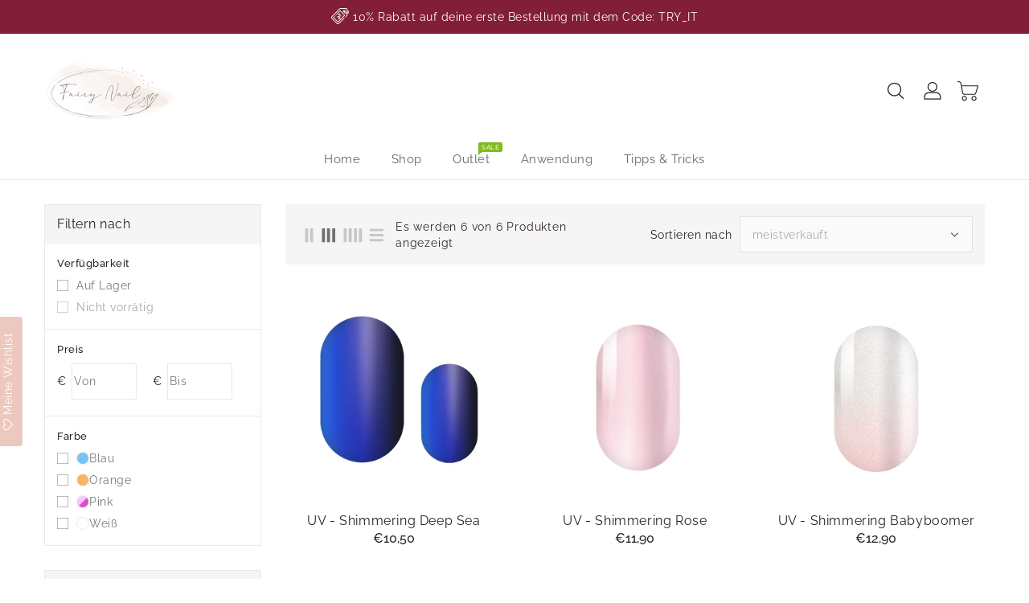

--- FILE ---
content_type: text/html; charset=utf-8
request_url: https://www.fairy-nail.de/collections/uv-chameleon
body_size: 38025
content:
<!doctype html>
<html class="no-js" lang="de" currency="€">
  <head>
    <meta charset="utf-8">
    <meta http-equiv="X-UA-Compatible" content="IE=edge">
    <meta name="viewport" content="width=device-width,initial-scale=1">
    <meta name="theme-color" content="">
    <link rel="canonical" href="https://www.fairy-nail.de/collections/uv-chameleon">
    <link rel="preconnect" href="https://cdn.shopify.com" crossorigin><link rel="icon" type="image/png" href="//www.fairy-nail.de/cdn/shop/files/Favicon_32x32_px_32x32.png?v=1613186050"><link rel="preconnect" href="https://fonts.shopifycdn.com" crossorigin><title>
      UV Chameleon
 &ndash; Fairy Nail</title>

    

    

<meta property="og:site_name" content="Fairy Nail">
<meta property="og:url" content="https://www.fairy-nail.de/collections/uv-chameleon">
<meta property="og:title" content="UV Chameleon">
<meta property="og:type" content="product.group">
<meta property="og:description" content="Um schöne und gepflegte Nägel zu haben, musst du nicht mehr ins Nagelstudio – die kannst du dir auch ganz leicht selbst zaubern! Und das ganz ohne Kleber, UV-Lampe o.ä. Die Fairy Nail-Nagelfolien sind selbstklebend, leicht aufzutragen und halten bis zu 14 Tage!
Entdecke auch die die Nailwraps von Fairy Nail!
"><meta property="og:image" content="http://www.fairy-nail.de/cdn/shop/files/Social_Sharing_32ef4f3e-af68-4275-9661-7e558b0feafd.jpg?v=1600598479">
  <meta property="og:image:secure_url" content="https://www.fairy-nail.de/cdn/shop/files/Social_Sharing_32ef4f3e-af68-4275-9661-7e558b0feafd.jpg?v=1600598479">
  <meta property="og:image:width" content="4172">
  <meta property="og:image:height" content="2622"><meta name="twitter:card" content="summary_large_image">
<meta name="twitter:title" content="UV Chameleon">
<meta name="twitter:description" content="Um schöne und gepflegte Nägel zu haben, musst du nicht mehr ins Nagelstudio – die kannst du dir auch ganz leicht selbst zaubern! Und das ganz ohne Kleber, UV-Lampe o.ä. Die Fairy Nail-Nagelfolien sind selbstklebend, leicht aufzutragen und halten bis zu 14 Tage!
Entdecke auch die die Nailwraps von Fairy Nail!
">

    
    <script>
      var theme = {
        moneyFormat: "€{{amount_with_comma_separator}}",
        moneyFormatWithCurrency: "€{{amount_with_comma_separator}} EUR",
      }
    </script>
    
    <script src="//www.fairy-nail.de/cdn/shop/t/12/assets/includes.min.js?v=84266046833714934021741172961"></script>
    <script src="//www.fairy-nail.de/cdn/shop/t/12/assets/global.js?v=142672949858834519561741172961" defer="defer"></script>
    <script src="//www.fairy-nail.de/cdn/shop/t/12/assets/cart-notification.js?v=15671352803690740501741172961" defer="defer"></script>
    <script src="//www.fairy-nail.de/cdn/shop/t/12/assets/lazysizes.js?v=162282238643335803861741172961" defer="defer"></script>
    <script src="//www.fairy-nail.de/cdn/shop/t/12/assets/shop.js?v=86113574429467148921768072409" defer="defer"></script>
    <script>window.performance && window.performance.mark && window.performance.mark('shopify.content_for_header.start');</script><meta name="facebook-domain-verification" content="o66h90fcvz1u49sbgkuzwl43jfy28j">
<meta id="shopify-digital-wallet" name="shopify-digital-wallet" content="/42852614302/digital_wallets/dialog">
<meta name="shopify-checkout-api-token" content="8f317addd4d2b6dc348859676ce5f17c">
<meta id="in-context-paypal-metadata" data-shop-id="42852614302" data-venmo-supported="false" data-environment="production" data-locale="de_DE" data-paypal-v4="true" data-currency="EUR">
<link rel="alternate" type="application/atom+xml" title="Feed" href="/collections/uv-chameleon.atom" />
<link rel="alternate" type="application/json+oembed" href="https://www.fairy-nail.de/collections/uv-chameleon.oembed">
<script async="async" src="/checkouts/internal/preloads.js?locale=de-DE"></script>
<link rel="preconnect" href="https://shop.app" crossorigin="anonymous">
<script async="async" src="https://shop.app/checkouts/internal/preloads.js?locale=de-DE&shop_id=42852614302" crossorigin="anonymous"></script>
<script id="apple-pay-shop-capabilities" type="application/json">{"shopId":42852614302,"countryCode":"DE","currencyCode":"EUR","merchantCapabilities":["supports3DS"],"merchantId":"gid:\/\/shopify\/Shop\/42852614302","merchantName":"Fairy Nail","requiredBillingContactFields":["postalAddress","email"],"requiredShippingContactFields":["postalAddress","email"],"shippingType":"shipping","supportedNetworks":["visa","maestro","masterCard","amex"],"total":{"type":"pending","label":"Fairy Nail","amount":"1.00"},"shopifyPaymentsEnabled":true,"supportsSubscriptions":true}</script>
<script id="shopify-features" type="application/json">{"accessToken":"8f317addd4d2b6dc348859676ce5f17c","betas":["rich-media-storefront-analytics"],"domain":"www.fairy-nail.de","predictiveSearch":true,"shopId":42852614302,"locale":"de"}</script>
<script>var Shopify = Shopify || {};
Shopify.shop = "fairy-nail.myshopify.com";
Shopify.locale = "de";
Shopify.currency = {"active":"EUR","rate":"1.0"};
Shopify.country = "DE";
Shopify.theme = {"name":"Glamour | 05-03","id":179314622730,"schema_name":"Glamour L1","schema_version":"2.6.1","theme_store_id":null,"role":"main"};
Shopify.theme.handle = "null";
Shopify.theme.style = {"id":null,"handle":null};
Shopify.cdnHost = "www.fairy-nail.de/cdn";
Shopify.routes = Shopify.routes || {};
Shopify.routes.root = "/";</script>
<script type="module">!function(o){(o.Shopify=o.Shopify||{}).modules=!0}(window);</script>
<script>!function(o){function n(){var o=[];function n(){o.push(Array.prototype.slice.apply(arguments))}return n.q=o,n}var t=o.Shopify=o.Shopify||{};t.loadFeatures=n(),t.autoloadFeatures=n()}(window);</script>
<script>
  window.ShopifyPay = window.ShopifyPay || {};
  window.ShopifyPay.apiHost = "shop.app\/pay";
  window.ShopifyPay.redirectState = null;
</script>
<script id="shop-js-analytics" type="application/json">{"pageType":"collection"}</script>
<script defer="defer" async type="module" src="//www.fairy-nail.de/cdn/shopifycloud/shop-js/modules/v2/client.init-shop-cart-sync_BH0MO3MH.de.esm.js"></script>
<script defer="defer" async type="module" src="//www.fairy-nail.de/cdn/shopifycloud/shop-js/modules/v2/chunk.common_BErAfWaM.esm.js"></script>
<script defer="defer" async type="module" src="//www.fairy-nail.de/cdn/shopifycloud/shop-js/modules/v2/chunk.modal_DqzNaksh.esm.js"></script>
<script type="module">
  await import("//www.fairy-nail.de/cdn/shopifycloud/shop-js/modules/v2/client.init-shop-cart-sync_BH0MO3MH.de.esm.js");
await import("//www.fairy-nail.de/cdn/shopifycloud/shop-js/modules/v2/chunk.common_BErAfWaM.esm.js");
await import("//www.fairy-nail.de/cdn/shopifycloud/shop-js/modules/v2/chunk.modal_DqzNaksh.esm.js");

  window.Shopify.SignInWithShop?.initShopCartSync?.({"fedCMEnabled":true,"windoidEnabled":true});

</script>
<script>
  window.Shopify = window.Shopify || {};
  if (!window.Shopify.featureAssets) window.Shopify.featureAssets = {};
  window.Shopify.featureAssets['shop-js'] = {"shop-cart-sync":["modules/v2/client.shop-cart-sync__0cGp0nR.de.esm.js","modules/v2/chunk.common_BErAfWaM.esm.js","modules/v2/chunk.modal_DqzNaksh.esm.js"],"init-fed-cm":["modules/v2/client.init-fed-cm_CM6VDTst.de.esm.js","modules/v2/chunk.common_BErAfWaM.esm.js","modules/v2/chunk.modal_DqzNaksh.esm.js"],"init-shop-email-lookup-coordinator":["modules/v2/client.init-shop-email-lookup-coordinator_CBMbWck_.de.esm.js","modules/v2/chunk.common_BErAfWaM.esm.js","modules/v2/chunk.modal_DqzNaksh.esm.js"],"init-windoid":["modules/v2/client.init-windoid_BLu1c52k.de.esm.js","modules/v2/chunk.common_BErAfWaM.esm.js","modules/v2/chunk.modal_DqzNaksh.esm.js"],"shop-button":["modules/v2/client.shop-button_CA8sgLdC.de.esm.js","modules/v2/chunk.common_BErAfWaM.esm.js","modules/v2/chunk.modal_DqzNaksh.esm.js"],"shop-cash-offers":["modules/v2/client.shop-cash-offers_CtGlpQVP.de.esm.js","modules/v2/chunk.common_BErAfWaM.esm.js","modules/v2/chunk.modal_DqzNaksh.esm.js"],"shop-toast-manager":["modules/v2/client.shop-toast-manager_uf2EYvu_.de.esm.js","modules/v2/chunk.common_BErAfWaM.esm.js","modules/v2/chunk.modal_DqzNaksh.esm.js"],"init-shop-cart-sync":["modules/v2/client.init-shop-cart-sync_BH0MO3MH.de.esm.js","modules/v2/chunk.common_BErAfWaM.esm.js","modules/v2/chunk.modal_DqzNaksh.esm.js"],"init-customer-accounts-sign-up":["modules/v2/client.init-customer-accounts-sign-up_GYoAbbBa.de.esm.js","modules/v2/client.shop-login-button_BwiwRr-G.de.esm.js","modules/v2/chunk.common_BErAfWaM.esm.js","modules/v2/chunk.modal_DqzNaksh.esm.js"],"pay-button":["modules/v2/client.pay-button_Fn8OU5F0.de.esm.js","modules/v2/chunk.common_BErAfWaM.esm.js","modules/v2/chunk.modal_DqzNaksh.esm.js"],"init-customer-accounts":["modules/v2/client.init-customer-accounts_hH0NE_bx.de.esm.js","modules/v2/client.shop-login-button_BwiwRr-G.de.esm.js","modules/v2/chunk.common_BErAfWaM.esm.js","modules/v2/chunk.modal_DqzNaksh.esm.js"],"avatar":["modules/v2/client.avatar_BTnouDA3.de.esm.js"],"init-shop-for-new-customer-accounts":["modules/v2/client.init-shop-for-new-customer-accounts_iGaU0q4U.de.esm.js","modules/v2/client.shop-login-button_BwiwRr-G.de.esm.js","modules/v2/chunk.common_BErAfWaM.esm.js","modules/v2/chunk.modal_DqzNaksh.esm.js"],"shop-follow-button":["modules/v2/client.shop-follow-button_DfZt4rU7.de.esm.js","modules/v2/chunk.common_BErAfWaM.esm.js","modules/v2/chunk.modal_DqzNaksh.esm.js"],"checkout-modal":["modules/v2/client.checkout-modal_BkbVv7me.de.esm.js","modules/v2/chunk.common_BErAfWaM.esm.js","modules/v2/chunk.modal_DqzNaksh.esm.js"],"shop-login-button":["modules/v2/client.shop-login-button_BwiwRr-G.de.esm.js","modules/v2/chunk.common_BErAfWaM.esm.js","modules/v2/chunk.modal_DqzNaksh.esm.js"],"lead-capture":["modules/v2/client.lead-capture_uTCHmOe0.de.esm.js","modules/v2/chunk.common_BErAfWaM.esm.js","modules/v2/chunk.modal_DqzNaksh.esm.js"],"shop-login":["modules/v2/client.shop-login_DZ2U4X68.de.esm.js","modules/v2/chunk.common_BErAfWaM.esm.js","modules/v2/chunk.modal_DqzNaksh.esm.js"],"payment-terms":["modules/v2/client.payment-terms_ARjsA2tN.de.esm.js","modules/v2/chunk.common_BErAfWaM.esm.js","modules/v2/chunk.modal_DqzNaksh.esm.js"]};
</script>
<script>(function() {
  var isLoaded = false;
  function asyncLoad() {
    if (isLoaded) return;
    isLoaded = true;
    var urls = ["https:\/\/assets.smartwishlist.webmarked.net\/static\/v6\/smartwishlist.js?shop=fairy-nail.myshopify.com"];
    for (var i = 0; i < urls.length; i++) {
      var s = document.createElement('script');
      s.type = 'text/javascript';
      s.async = true;
      s.src = urls[i];
      var x = document.getElementsByTagName('script')[0];
      x.parentNode.insertBefore(s, x);
    }
  };
  if(window.attachEvent) {
    window.attachEvent('onload', asyncLoad);
  } else {
    window.addEventListener('load', asyncLoad, false);
  }
})();</script>
<script id="__st">var __st={"a":42852614302,"offset":3600,"reqid":"388f87b9-29d5-45d3-8c79-e1ed4558d320-1769878613","pageurl":"www.fairy-nail.de\/collections\/uv-chameleon","u":"2afcd5470e47","p":"collection","rtyp":"collection","rid":484438769930};</script>
<script>window.ShopifyPaypalV4VisibilityTracking = true;</script>
<script id="captcha-bootstrap">!function(){'use strict';const t='contact',e='account',n='new_comment',o=[[t,t],['blogs',n],['comments',n],[t,'customer']],c=[[e,'customer_login'],[e,'guest_login'],[e,'recover_customer_password'],[e,'create_customer']],r=t=>t.map((([t,e])=>`form[action*='/${t}']:not([data-nocaptcha='true']) input[name='form_type'][value='${e}']`)).join(','),a=t=>()=>t?[...document.querySelectorAll(t)].map((t=>t.form)):[];function s(){const t=[...o],e=r(t);return a(e)}const i='password',u='form_key',d=['recaptcha-v3-token','g-recaptcha-response','h-captcha-response',i],f=()=>{try{return window.sessionStorage}catch{return}},m='__shopify_v',_=t=>t.elements[u];function p(t,e,n=!1){try{const o=window.sessionStorage,c=JSON.parse(o.getItem(e)),{data:r}=function(t){const{data:e,action:n}=t;return t[m]||n?{data:e,action:n}:{data:t,action:n}}(c);for(const[e,n]of Object.entries(r))t.elements[e]&&(t.elements[e].value=n);n&&o.removeItem(e)}catch(o){console.error('form repopulation failed',{error:o})}}const l='form_type',E='cptcha';function T(t){t.dataset[E]=!0}const w=window,h=w.document,L='Shopify',v='ce_forms',y='captcha';let A=!1;((t,e)=>{const n=(g='f06e6c50-85a8-45c8-87d0-21a2b65856fe',I='https://cdn.shopify.com/shopifycloud/storefront-forms-hcaptcha/ce_storefront_forms_captcha_hcaptcha.v1.5.2.iife.js',D={infoText:'Durch hCaptcha geschützt',privacyText:'Datenschutz',termsText:'Allgemeine Geschäftsbedingungen'},(t,e,n)=>{const o=w[L][v],c=o.bindForm;if(c)return c(t,g,e,D).then(n);var r;o.q.push([[t,g,e,D],n]),r=I,A||(h.body.append(Object.assign(h.createElement('script'),{id:'captcha-provider',async:!0,src:r})),A=!0)});var g,I,D;w[L]=w[L]||{},w[L][v]=w[L][v]||{},w[L][v].q=[],w[L][y]=w[L][y]||{},w[L][y].protect=function(t,e){n(t,void 0,e),T(t)},Object.freeze(w[L][y]),function(t,e,n,w,h,L){const[v,y,A,g]=function(t,e,n){const i=e?o:[],u=t?c:[],d=[...i,...u],f=r(d),m=r(i),_=r(d.filter((([t,e])=>n.includes(e))));return[a(f),a(m),a(_),s()]}(w,h,L),I=t=>{const e=t.target;return e instanceof HTMLFormElement?e:e&&e.form},D=t=>v().includes(t);t.addEventListener('submit',(t=>{const e=I(t);if(!e)return;const n=D(e)&&!e.dataset.hcaptchaBound&&!e.dataset.recaptchaBound,o=_(e),c=g().includes(e)&&(!o||!o.value);(n||c)&&t.preventDefault(),c&&!n&&(function(t){try{if(!f())return;!function(t){const e=f();if(!e)return;const n=_(t);if(!n)return;const o=n.value;o&&e.removeItem(o)}(t);const e=Array.from(Array(32),(()=>Math.random().toString(36)[2])).join('');!function(t,e){_(t)||t.append(Object.assign(document.createElement('input'),{type:'hidden',name:u})),t.elements[u].value=e}(t,e),function(t,e){const n=f();if(!n)return;const o=[...t.querySelectorAll(`input[type='${i}']`)].map((({name:t})=>t)),c=[...d,...o],r={};for(const[a,s]of new FormData(t).entries())c.includes(a)||(r[a]=s);n.setItem(e,JSON.stringify({[m]:1,action:t.action,data:r}))}(t,e)}catch(e){console.error('failed to persist form',e)}}(e),e.submit())}));const S=(t,e)=>{t&&!t.dataset[E]&&(n(t,e.some((e=>e===t))),T(t))};for(const o of['focusin','change'])t.addEventListener(o,(t=>{const e=I(t);D(e)&&S(e,y())}));const B=e.get('form_key'),M=e.get(l),P=B&&M;t.addEventListener('DOMContentLoaded',(()=>{const t=y();if(P)for(const e of t)e.elements[l].value===M&&p(e,B);[...new Set([...A(),...v().filter((t=>'true'===t.dataset.shopifyCaptcha))])].forEach((e=>S(e,t)))}))}(h,new URLSearchParams(w.location.search),n,t,e,['guest_login'])})(!0,!0)}();</script>
<script integrity="sha256-4kQ18oKyAcykRKYeNunJcIwy7WH5gtpwJnB7kiuLZ1E=" data-source-attribution="shopify.loadfeatures" defer="defer" src="//www.fairy-nail.de/cdn/shopifycloud/storefront/assets/storefront/load_feature-a0a9edcb.js" crossorigin="anonymous"></script>
<script crossorigin="anonymous" defer="defer" src="//www.fairy-nail.de/cdn/shopifycloud/storefront/assets/shopify_pay/storefront-65b4c6d7.js?v=20250812"></script>
<script data-source-attribution="shopify.dynamic_checkout.dynamic.init">var Shopify=Shopify||{};Shopify.PaymentButton=Shopify.PaymentButton||{isStorefrontPortableWallets:!0,init:function(){window.Shopify.PaymentButton.init=function(){};var t=document.createElement("script");t.src="https://www.fairy-nail.de/cdn/shopifycloud/portable-wallets/latest/portable-wallets.de.js",t.type="module",document.head.appendChild(t)}};
</script>
<script data-source-attribution="shopify.dynamic_checkout.buyer_consent">
  function portableWalletsHideBuyerConsent(e){var t=document.getElementById("shopify-buyer-consent"),n=document.getElementById("shopify-subscription-policy-button");t&&n&&(t.classList.add("hidden"),t.setAttribute("aria-hidden","true"),n.removeEventListener("click",e))}function portableWalletsShowBuyerConsent(e){var t=document.getElementById("shopify-buyer-consent"),n=document.getElementById("shopify-subscription-policy-button");t&&n&&(t.classList.remove("hidden"),t.removeAttribute("aria-hidden"),n.addEventListener("click",e))}window.Shopify?.PaymentButton&&(window.Shopify.PaymentButton.hideBuyerConsent=portableWalletsHideBuyerConsent,window.Shopify.PaymentButton.showBuyerConsent=portableWalletsShowBuyerConsent);
</script>
<script data-source-attribution="shopify.dynamic_checkout.cart.bootstrap">document.addEventListener("DOMContentLoaded",(function(){function t(){return document.querySelector("shopify-accelerated-checkout-cart, shopify-accelerated-checkout")}if(t())Shopify.PaymentButton.init();else{new MutationObserver((function(e,n){t()&&(Shopify.PaymentButton.init(),n.disconnect())})).observe(document.body,{childList:!0,subtree:!0})}}));
</script>
<script id='scb4127' type='text/javascript' async='' src='https://www.fairy-nail.de/cdn/shopifycloud/privacy-banner/storefront-banner.js'></script><link id="shopify-accelerated-checkout-styles" rel="stylesheet" media="screen" href="https://www.fairy-nail.de/cdn/shopifycloud/portable-wallets/latest/accelerated-checkout-backwards-compat.css" crossorigin="anonymous">
<style id="shopify-accelerated-checkout-cart">
        #shopify-buyer-consent {
  margin-top: 1em;
  display: inline-block;
  width: 100%;
}

#shopify-buyer-consent.hidden {
  display: none;
}

#shopify-subscription-policy-button {
  background: none;
  border: none;
  padding: 0;
  text-decoration: underline;
  font-size: inherit;
  cursor: pointer;
}

#shopify-subscription-policy-button::before {
  box-shadow: none;
}

      </style>

<script>window.performance && window.performance.mark && window.performance.mark('shopify.content_for_header.end');</script>

    <style data-shopify>
      @font-face {
  font-family: Raleway;
  font-weight: 400;
  font-style: normal;
  font-display: swap;
  src: url("//www.fairy-nail.de/cdn/fonts/raleway/raleway_n4.2c76ddd103ff0f30b1230f13e160330ff8b2c68a.woff2") format("woff2"),
       url("//www.fairy-nail.de/cdn/fonts/raleway/raleway_n4.c057757dddc39994ad5d9c9f58e7c2c2a72359a9.woff") format("woff");
}

      @font-face {
  font-family: Raleway;
  font-weight: 700;
  font-style: normal;
  font-display: swap;
  src: url("//www.fairy-nail.de/cdn/fonts/raleway/raleway_n7.740cf9e1e4566800071db82eeca3cca45f43ba63.woff2") format("woff2"),
       url("//www.fairy-nail.de/cdn/fonts/raleway/raleway_n7.84943791ecde186400af8db54cf3b5b5e5049a8f.woff") format("woff");
}

      @font-face {
  font-family: Raleway;
  font-weight: 600;
  font-style: normal;
  font-display: swap;
  src: url("//www.fairy-nail.de/cdn/fonts/raleway/raleway_n6.87db7132fdf2b1a000ff834d3753ad5731e10d88.woff2") format("woff2"),
       url("//www.fairy-nail.de/cdn/fonts/raleway/raleway_n6.ad26493e9aeb22e08a6282f7bed6ea8ab7c3927f.woff") format("woff");
}

      @font-face {
  font-family: Raleway;
  font-weight: 500;
  font-style: normal;
  font-display: swap;
  src: url("//www.fairy-nail.de/cdn/fonts/raleway/raleway_n5.0f898fcb9d16ae9a622ce7e706bb26c4a01b5028.woff2") format("woff2"),
       url("//www.fairy-nail.de/cdn/fonts/raleway/raleway_n5.c754eb57a4de1b66b11f20a04a7e3f1462e000f4.woff") format("woff");
}

      @font-face {
  font-family: Raleway;
  font-weight: 300;
  font-style: normal;
  font-display: swap;
  src: url("//www.fairy-nail.de/cdn/fonts/raleway/raleway_n3.8b41f9f76b3ea43a64923d0e171aec8d8d64ca51.woff2") format("woff2"),
       url("//www.fairy-nail.de/cdn/fonts/raleway/raleway_n3.0f52cef63575e7aefb853e37056ce58cecface1a.woff") format("woff");
}

      @font-face {
  font-family: Raleway;
  font-weight: 400;
  font-style: italic;
  font-display: swap;
  src: url("//www.fairy-nail.de/cdn/fonts/raleway/raleway_i4.aaa73a72f55a5e60da3e9a082717e1ed8f22f0a2.woff2") format("woff2"),
       url("//www.fairy-nail.de/cdn/fonts/raleway/raleway_i4.650670cc243082f8988ecc5576b6d613cfd5a8ee.woff") format("woff");
}

      @font-face {
  font-family: Raleway;
  font-weight: 700;
  font-style: italic;
  font-display: swap;
  src: url("//www.fairy-nail.de/cdn/fonts/raleway/raleway_i7.6d68e3c55f3382a6b4f1173686f538d89ce56dbc.woff2") format("woff2"),
       url("//www.fairy-nail.de/cdn/fonts/raleway/raleway_i7.ed82a5a5951418ec5b6b0a5010cb65216574b2bd.woff") format("woff");
}


      :root {
        --font-body-family: Raleway, sans-serif;
        --font-body-style: normal;
        --font-body-weight: 400;
        --font-weight-body--bold: 400;
      }

      *,
      *::before,
      *::after {
        box-sizing: inherit;
      }

      html {
        box-sizing: border-box;
        font-size: 62.5%;
        height: 100%;
      }

      body {
        display: grid;
        grid-template-rows: auto auto 1fr auto;
        grid-template-columns: 100%;
        min-height: 100%;
        margin: 0;
        font-size: 14px;
        letter-spacing: 0.06rem;
        line-height: 1.8;
        font-family: var(--font-body-family);
        font-style: var(--font-body-style);
        font-weight: var(--font-body-weight);
      }
      

    </style>
<style data-shopify>
  :root {
    --brand-secondary: #edc8be;
    --brand-modify-secondary: rgba(237, 200, 190, 0.3);
    --button-bg-color: #edc8be;
    --button-text-color: #ffffff;
    --button-bg-hover-color: #232323;
    --button-text-hover-color: #ffffff;
    --button-text-hover-modify-color: rgba(255, 255, 255, 0.4);
    --product-btn-bg-color: #ffffff;
    --product-icon-color: #999999;
    --product-btn-bg-hover-color:  #232323;
    --product-icon-hover-color: #ffffff;
    --navbar-background-color: #831e38;
    --navbar-text-modify-color: rgba(255, 255, 255, 0.1);
    --navbar-text-color: #ffffff;
    --header-icon-modify-color:rgba(35, 35, 35, 0.1);
    --header-icon-color:#232323;
    --header-icon-hover-color:#edc8be;
    --menu-bg-color:#ffffff;
    --menu-text-modify-color:rgba(102, 102, 102, 0.1);
    --menu-text-color:#666666;
    --menu-text-hover-color:#ffffff;
	--sale-bg-color:#831e38;
    --sale-text-color:#ffffff;
	--soldout-bg-color:#666666;
    --soldout-text-color:#ffffff;
    --footer-bg-color: #ffffff;
    --footer-heading-color: #232323;
    --footer-text-color: #787878;
    --footer-text-modify-color1: rgba(120, 120, 120, 0.1);
    --footer-text-modify-color2: rgba(120, 120, 120, 0.2);
    --footer-text-hover-color: #edc8be;
    --footer-icon-modify-color: rgba(153, 153, 153, 0.3);
    --footer-icon-color: #999;
    --footer-icon-hover-color: #edc8be;
    --footer-bottom-bg-color: #232323;
    --footer-bottom-text-color: #ffffff;
    --password-color: #e0e0e0;
	--password-textcolor: #232323;
    --font-body-family: Raleway;
    --bg-free-shipping-indicator:#f9f9f9;
    --bg-free-shipping-indicator-eligible:#edc8be;
    --color-free-shipping-indicator:#232323;
    --color-free-shipping-indicator-eligible:#edc8be;
    --progress-truck-bg:#edc8be;
      --progress-truck-wrapper:#FFFFFF;
  }
</style>
     <link href="https://cdnjs.cloudflare.com/ajax/libs/font-awesome/6.5.2/css/all.min.css" rel="stylesheet" type="text/css" media="all" />
    <link href="https://cdnjs.cloudflare.com/ajax/libs/font-awesome/4.7.0/css/font-awesome.min.css" rel="stylesheet" type="text/css" media="all" />
    <link href="//www.fairy-nail.de/cdn/shop/t/12/assets/includes.min.css?v=76577207104680680741741172961" rel="stylesheet" type="text/css" media="all" />
    <link href="//www.fairy-nail.de/cdn/shop/t/12/assets/base.css?v=175694980864259953221747931584" rel="stylesheet" type="text/css" media="all" />
    <link href="//www.fairy-nail.de/cdn/shop/t/12/assets/theme.css?v=182085445988931984191747848218" rel="stylesheet" type="text/css" media="all" />
    
     
<link rel="preload" as="font" href="//www.fairy-nail.de/cdn/fonts/raleway/raleway_n4.2c76ddd103ff0f30b1230f13e160330ff8b2c68a.woff2" type="font/woff2" crossorigin><script>document.documentElement.className = document.documentElement.className.replace('no-js', 'js');</script>
  

<!-- BEGIN app block: shopify://apps/pagefly-page-builder/blocks/app-embed/83e179f7-59a0-4589-8c66-c0dddf959200 -->

<!-- BEGIN app snippet: pagefly-cro-ab-testing-main -->







<script>
  ;(function () {
    const url = new URL(window.location)
    const viewParam = url.searchParams.get('view')
    if (viewParam && viewParam.includes('variant-pf-')) {
      url.searchParams.set('pf_v', viewParam)
      url.searchParams.delete('view')
      window.history.replaceState({}, '', url)
    }
  })()
</script>



<script type='module'>
  
  window.PAGEFLY_CRO = window.PAGEFLY_CRO || {}

  window.PAGEFLY_CRO['data_debug'] = {
    original_template_suffix: "all_collections",
    allow_ab_test: false,
    ab_test_start_time: 0,
    ab_test_end_time: 0,
    today_date_time: 1769878613000,
  }
  window.PAGEFLY_CRO['GA4'] = { enabled: false}
</script>

<!-- END app snippet -->








  <script src='https://cdn.shopify.com/extensions/019bf883-1122-7445-9dca-5d60e681c2c8/pagefly-page-builder-216/assets/pagefly-helper.js' defer='defer'></script>

  <script src='https://cdn.shopify.com/extensions/019bf883-1122-7445-9dca-5d60e681c2c8/pagefly-page-builder-216/assets/pagefly-general-helper.js' defer='defer'></script>

  <script src='https://cdn.shopify.com/extensions/019bf883-1122-7445-9dca-5d60e681c2c8/pagefly-page-builder-216/assets/pagefly-snap-slider.js' defer='defer'></script>

  <script src='https://cdn.shopify.com/extensions/019bf883-1122-7445-9dca-5d60e681c2c8/pagefly-page-builder-216/assets/pagefly-slideshow-v3.js' defer='defer'></script>

  <script src='https://cdn.shopify.com/extensions/019bf883-1122-7445-9dca-5d60e681c2c8/pagefly-page-builder-216/assets/pagefly-slideshow-v4.js' defer='defer'></script>

  <script src='https://cdn.shopify.com/extensions/019bf883-1122-7445-9dca-5d60e681c2c8/pagefly-page-builder-216/assets/pagefly-glider.js' defer='defer'></script>

  <script src='https://cdn.shopify.com/extensions/019bf883-1122-7445-9dca-5d60e681c2c8/pagefly-page-builder-216/assets/pagefly-slideshow-v1-v2.js' defer='defer'></script>

  <script src='https://cdn.shopify.com/extensions/019bf883-1122-7445-9dca-5d60e681c2c8/pagefly-page-builder-216/assets/pagefly-product-media.js' defer='defer'></script>

  <script src='https://cdn.shopify.com/extensions/019bf883-1122-7445-9dca-5d60e681c2c8/pagefly-page-builder-216/assets/pagefly-product.js' defer='defer'></script>


<script id='pagefly-helper-data' type='application/json'>
  {
    "page_optimization": {
      "assets_prefetching": false
    },
    "elements_asset_mapper": {
      "Accordion": "https://cdn.shopify.com/extensions/019bf883-1122-7445-9dca-5d60e681c2c8/pagefly-page-builder-216/assets/pagefly-accordion.js",
      "Accordion3": "https://cdn.shopify.com/extensions/019bf883-1122-7445-9dca-5d60e681c2c8/pagefly-page-builder-216/assets/pagefly-accordion3.js",
      "CountDown": "https://cdn.shopify.com/extensions/019bf883-1122-7445-9dca-5d60e681c2c8/pagefly-page-builder-216/assets/pagefly-countdown.js",
      "GMap1": "https://cdn.shopify.com/extensions/019bf883-1122-7445-9dca-5d60e681c2c8/pagefly-page-builder-216/assets/pagefly-gmap.js",
      "GMap2": "https://cdn.shopify.com/extensions/019bf883-1122-7445-9dca-5d60e681c2c8/pagefly-page-builder-216/assets/pagefly-gmap.js",
      "GMapBasicV2": "https://cdn.shopify.com/extensions/019bf883-1122-7445-9dca-5d60e681c2c8/pagefly-page-builder-216/assets/pagefly-gmap.js",
      "GMapAdvancedV2": "https://cdn.shopify.com/extensions/019bf883-1122-7445-9dca-5d60e681c2c8/pagefly-page-builder-216/assets/pagefly-gmap.js",
      "HTML.Video": "https://cdn.shopify.com/extensions/019bf883-1122-7445-9dca-5d60e681c2c8/pagefly-page-builder-216/assets/pagefly-htmlvideo.js",
      "HTML.Video2": "https://cdn.shopify.com/extensions/019bf883-1122-7445-9dca-5d60e681c2c8/pagefly-page-builder-216/assets/pagefly-htmlvideo2.js",
      "HTML.Video3": "https://cdn.shopify.com/extensions/019bf883-1122-7445-9dca-5d60e681c2c8/pagefly-page-builder-216/assets/pagefly-htmlvideo2.js",
      "BackgroundVideo": "https://cdn.shopify.com/extensions/019bf883-1122-7445-9dca-5d60e681c2c8/pagefly-page-builder-216/assets/pagefly-htmlvideo2.js",
      "Instagram": "https://cdn.shopify.com/extensions/019bf883-1122-7445-9dca-5d60e681c2c8/pagefly-page-builder-216/assets/pagefly-instagram.js",
      "Instagram2": "https://cdn.shopify.com/extensions/019bf883-1122-7445-9dca-5d60e681c2c8/pagefly-page-builder-216/assets/pagefly-instagram.js",
      "Insta3": "https://cdn.shopify.com/extensions/019bf883-1122-7445-9dca-5d60e681c2c8/pagefly-page-builder-216/assets/pagefly-instagram3.js",
      "Tabs": "https://cdn.shopify.com/extensions/019bf883-1122-7445-9dca-5d60e681c2c8/pagefly-page-builder-216/assets/pagefly-tab.js",
      "Tabs3": "https://cdn.shopify.com/extensions/019bf883-1122-7445-9dca-5d60e681c2c8/pagefly-page-builder-216/assets/pagefly-tab3.js",
      "ProductBox": "https://cdn.shopify.com/extensions/019bf883-1122-7445-9dca-5d60e681c2c8/pagefly-page-builder-216/assets/pagefly-cart.js",
      "FBPageBox2": "https://cdn.shopify.com/extensions/019bf883-1122-7445-9dca-5d60e681c2c8/pagefly-page-builder-216/assets/pagefly-facebook.js",
      "FBLikeButton2": "https://cdn.shopify.com/extensions/019bf883-1122-7445-9dca-5d60e681c2c8/pagefly-page-builder-216/assets/pagefly-facebook.js",
      "TwitterFeed2": "https://cdn.shopify.com/extensions/019bf883-1122-7445-9dca-5d60e681c2c8/pagefly-page-builder-216/assets/pagefly-twitter.js",
      "Paragraph4": "https://cdn.shopify.com/extensions/019bf883-1122-7445-9dca-5d60e681c2c8/pagefly-page-builder-216/assets/pagefly-paragraph4.js",

      "AliReviews": "https://cdn.shopify.com/extensions/019bf883-1122-7445-9dca-5d60e681c2c8/pagefly-page-builder-216/assets/pagefly-3rd-elements.js",
      "BackInStock": "https://cdn.shopify.com/extensions/019bf883-1122-7445-9dca-5d60e681c2c8/pagefly-page-builder-216/assets/pagefly-3rd-elements.js",
      "GloboBackInStock": "https://cdn.shopify.com/extensions/019bf883-1122-7445-9dca-5d60e681c2c8/pagefly-page-builder-216/assets/pagefly-3rd-elements.js",
      "GrowaveWishlist": "https://cdn.shopify.com/extensions/019bf883-1122-7445-9dca-5d60e681c2c8/pagefly-page-builder-216/assets/pagefly-3rd-elements.js",
      "InfiniteOptionsShopPad": "https://cdn.shopify.com/extensions/019bf883-1122-7445-9dca-5d60e681c2c8/pagefly-page-builder-216/assets/pagefly-3rd-elements.js",
      "InkybayProductPersonalizer": "https://cdn.shopify.com/extensions/019bf883-1122-7445-9dca-5d60e681c2c8/pagefly-page-builder-216/assets/pagefly-3rd-elements.js",
      "LimeSpot": "https://cdn.shopify.com/extensions/019bf883-1122-7445-9dca-5d60e681c2c8/pagefly-page-builder-216/assets/pagefly-3rd-elements.js",
      "Loox": "https://cdn.shopify.com/extensions/019bf883-1122-7445-9dca-5d60e681c2c8/pagefly-page-builder-216/assets/pagefly-3rd-elements.js",
      "Opinew": "https://cdn.shopify.com/extensions/019bf883-1122-7445-9dca-5d60e681c2c8/pagefly-page-builder-216/assets/pagefly-3rd-elements.js",
      "Powr": "https://cdn.shopify.com/extensions/019bf883-1122-7445-9dca-5d60e681c2c8/pagefly-page-builder-216/assets/pagefly-3rd-elements.js",
      "ProductReviews": "https://cdn.shopify.com/extensions/019bf883-1122-7445-9dca-5d60e681c2c8/pagefly-page-builder-216/assets/pagefly-3rd-elements.js",
      "PushOwl": "https://cdn.shopify.com/extensions/019bf883-1122-7445-9dca-5d60e681c2c8/pagefly-page-builder-216/assets/pagefly-3rd-elements.js",
      "ReCharge": "https://cdn.shopify.com/extensions/019bf883-1122-7445-9dca-5d60e681c2c8/pagefly-page-builder-216/assets/pagefly-3rd-elements.js",
      "Rivyo": "https://cdn.shopify.com/extensions/019bf883-1122-7445-9dca-5d60e681c2c8/pagefly-page-builder-216/assets/pagefly-3rd-elements.js",
      "TrackingMore": "https://cdn.shopify.com/extensions/019bf883-1122-7445-9dca-5d60e681c2c8/pagefly-page-builder-216/assets/pagefly-3rd-elements.js",
      "Vitals": "https://cdn.shopify.com/extensions/019bf883-1122-7445-9dca-5d60e681c2c8/pagefly-page-builder-216/assets/pagefly-3rd-elements.js",
      "Wiser": "https://cdn.shopify.com/extensions/019bf883-1122-7445-9dca-5d60e681c2c8/pagefly-page-builder-216/assets/pagefly-3rd-elements.js"
    },
    "custom_elements_mapper": {
      "pf-click-action-element": "https://cdn.shopify.com/extensions/019bf883-1122-7445-9dca-5d60e681c2c8/pagefly-page-builder-216/assets/pagefly-click-action-element.js",
      "pf-dialog-element": "https://cdn.shopify.com/extensions/019bf883-1122-7445-9dca-5d60e681c2c8/pagefly-page-builder-216/assets/pagefly-dialog-element.js"
    }
  }
</script>


<!-- END app block --><script src="https://cdn.shopify.com/extensions/1f805629-c1d3-44c5-afa0-f2ef641295ef/booster-page-speed-optimizer-1/assets/speed-embed.js" type="text/javascript" defer="defer"></script>
<script src="https://cdn.shopify.com/extensions/019bb1eb-3017-7eaa-b546-f7de9ed1564f/my-app-527/assets/productReview.js" type="text/javascript" defer="defer"></script>
<link href="https://cdn.shopify.com/extensions/019bb1eb-3017-7eaa-b546-f7de9ed1564f/my-app-527/assets/frontend.css" rel="stylesheet" type="text/css" media="all">
<link href="https://monorail-edge.shopifysvc.com" rel="dns-prefetch">
<script>(function(){if ("sendBeacon" in navigator && "performance" in window) {try {var session_token_from_headers = performance.getEntriesByType('navigation')[0].serverTiming.find(x => x.name == '_s').description;} catch {var session_token_from_headers = undefined;}var session_cookie_matches = document.cookie.match(/_shopify_s=([^;]*)/);var session_token_from_cookie = session_cookie_matches && session_cookie_matches.length === 2 ? session_cookie_matches[1] : "";var session_token = session_token_from_headers || session_token_from_cookie || "";function handle_abandonment_event(e) {var entries = performance.getEntries().filter(function(entry) {return /monorail-edge.shopifysvc.com/.test(entry.name);});if (!window.abandonment_tracked && entries.length === 0) {window.abandonment_tracked = true;var currentMs = Date.now();var navigation_start = performance.timing.navigationStart;var payload = {shop_id: 42852614302,url: window.location.href,navigation_start,duration: currentMs - navigation_start,session_token,page_type: "collection"};window.navigator.sendBeacon("https://monorail-edge.shopifysvc.com/v1/produce", JSON.stringify({schema_id: "online_store_buyer_site_abandonment/1.1",payload: payload,metadata: {event_created_at_ms: currentMs,event_sent_at_ms: currentMs}}));}}window.addEventListener('pagehide', handle_abandonment_event);}}());</script>
<script id="web-pixels-manager-setup">(function e(e,d,r,n,o){if(void 0===o&&(o={}),!Boolean(null===(a=null===(i=window.Shopify)||void 0===i?void 0:i.analytics)||void 0===a?void 0:a.replayQueue)){var i,a;window.Shopify=window.Shopify||{};var t=window.Shopify;t.analytics=t.analytics||{};var s=t.analytics;s.replayQueue=[],s.publish=function(e,d,r){return s.replayQueue.push([e,d,r]),!0};try{self.performance.mark("wpm:start")}catch(e){}var l=function(){var e={modern:/Edge?\/(1{2}[4-9]|1[2-9]\d|[2-9]\d{2}|\d{4,})\.\d+(\.\d+|)|Firefox\/(1{2}[4-9]|1[2-9]\d|[2-9]\d{2}|\d{4,})\.\d+(\.\d+|)|Chrom(ium|e)\/(9{2}|\d{3,})\.\d+(\.\d+|)|(Maci|X1{2}).+ Version\/(15\.\d+|(1[6-9]|[2-9]\d|\d{3,})\.\d+)([,.]\d+|)( \(\w+\)|)( Mobile\/\w+|) Safari\/|Chrome.+OPR\/(9{2}|\d{3,})\.\d+\.\d+|(CPU[ +]OS|iPhone[ +]OS|CPU[ +]iPhone|CPU IPhone OS|CPU iPad OS)[ +]+(15[._]\d+|(1[6-9]|[2-9]\d|\d{3,})[._]\d+)([._]\d+|)|Android:?[ /-](13[3-9]|1[4-9]\d|[2-9]\d{2}|\d{4,})(\.\d+|)(\.\d+|)|Android.+Firefox\/(13[5-9]|1[4-9]\d|[2-9]\d{2}|\d{4,})\.\d+(\.\d+|)|Android.+Chrom(ium|e)\/(13[3-9]|1[4-9]\d|[2-9]\d{2}|\d{4,})\.\d+(\.\d+|)|SamsungBrowser\/([2-9]\d|\d{3,})\.\d+/,legacy:/Edge?\/(1[6-9]|[2-9]\d|\d{3,})\.\d+(\.\d+|)|Firefox\/(5[4-9]|[6-9]\d|\d{3,})\.\d+(\.\d+|)|Chrom(ium|e)\/(5[1-9]|[6-9]\d|\d{3,})\.\d+(\.\d+|)([\d.]+$|.*Safari\/(?![\d.]+ Edge\/[\d.]+$))|(Maci|X1{2}).+ Version\/(10\.\d+|(1[1-9]|[2-9]\d|\d{3,})\.\d+)([,.]\d+|)( \(\w+\)|)( Mobile\/\w+|) Safari\/|Chrome.+OPR\/(3[89]|[4-9]\d|\d{3,})\.\d+\.\d+|(CPU[ +]OS|iPhone[ +]OS|CPU[ +]iPhone|CPU IPhone OS|CPU iPad OS)[ +]+(10[._]\d+|(1[1-9]|[2-9]\d|\d{3,})[._]\d+)([._]\d+|)|Android:?[ /-](13[3-9]|1[4-9]\d|[2-9]\d{2}|\d{4,})(\.\d+|)(\.\d+|)|Mobile Safari.+OPR\/([89]\d|\d{3,})\.\d+\.\d+|Android.+Firefox\/(13[5-9]|1[4-9]\d|[2-9]\d{2}|\d{4,})\.\d+(\.\d+|)|Android.+Chrom(ium|e)\/(13[3-9]|1[4-9]\d|[2-9]\d{2}|\d{4,})\.\d+(\.\d+|)|Android.+(UC? ?Browser|UCWEB|U3)[ /]?(15\.([5-9]|\d{2,})|(1[6-9]|[2-9]\d|\d{3,})\.\d+)\.\d+|SamsungBrowser\/(5\.\d+|([6-9]|\d{2,})\.\d+)|Android.+MQ{2}Browser\/(14(\.(9|\d{2,})|)|(1[5-9]|[2-9]\d|\d{3,})(\.\d+|))(\.\d+|)|K[Aa][Ii]OS\/(3\.\d+|([4-9]|\d{2,})\.\d+)(\.\d+|)/},d=e.modern,r=e.legacy,n=navigator.userAgent;return n.match(d)?"modern":n.match(r)?"legacy":"unknown"}(),u="modern"===l?"modern":"legacy",c=(null!=n?n:{modern:"",legacy:""})[u],f=function(e){return[e.baseUrl,"/wpm","/b",e.hashVersion,"modern"===e.buildTarget?"m":"l",".js"].join("")}({baseUrl:d,hashVersion:r,buildTarget:u}),m=function(e){var d=e.version,r=e.bundleTarget,n=e.surface,o=e.pageUrl,i=e.monorailEndpoint;return{emit:function(e){var a=e.status,t=e.errorMsg,s=(new Date).getTime(),l=JSON.stringify({metadata:{event_sent_at_ms:s},events:[{schema_id:"web_pixels_manager_load/3.1",payload:{version:d,bundle_target:r,page_url:o,status:a,surface:n,error_msg:t},metadata:{event_created_at_ms:s}}]});if(!i)return console&&console.warn&&console.warn("[Web Pixels Manager] No Monorail endpoint provided, skipping logging."),!1;try{return self.navigator.sendBeacon.bind(self.navigator)(i,l)}catch(e){}var u=new XMLHttpRequest;try{return u.open("POST",i,!0),u.setRequestHeader("Content-Type","text/plain"),u.send(l),!0}catch(e){return console&&console.warn&&console.warn("[Web Pixels Manager] Got an unhandled error while logging to Monorail."),!1}}}}({version:r,bundleTarget:l,surface:e.surface,pageUrl:self.location.href,monorailEndpoint:e.monorailEndpoint});try{o.browserTarget=l,function(e){var d=e.src,r=e.async,n=void 0===r||r,o=e.onload,i=e.onerror,a=e.sri,t=e.scriptDataAttributes,s=void 0===t?{}:t,l=document.createElement("script"),u=document.querySelector("head"),c=document.querySelector("body");if(l.async=n,l.src=d,a&&(l.integrity=a,l.crossOrigin="anonymous"),s)for(var f in s)if(Object.prototype.hasOwnProperty.call(s,f))try{l.dataset[f]=s[f]}catch(e){}if(o&&l.addEventListener("load",o),i&&l.addEventListener("error",i),u)u.appendChild(l);else{if(!c)throw new Error("Did not find a head or body element to append the script");c.appendChild(l)}}({src:f,async:!0,onload:function(){if(!function(){var e,d;return Boolean(null===(d=null===(e=window.Shopify)||void 0===e?void 0:e.analytics)||void 0===d?void 0:d.initialized)}()){var d=window.webPixelsManager.init(e)||void 0;if(d){var r=window.Shopify.analytics;r.replayQueue.forEach((function(e){var r=e[0],n=e[1],o=e[2];d.publishCustomEvent(r,n,o)})),r.replayQueue=[],r.publish=d.publishCustomEvent,r.visitor=d.visitor,r.initialized=!0}}},onerror:function(){return m.emit({status:"failed",errorMsg:"".concat(f," has failed to load")})},sri:function(e){var d=/^sha384-[A-Za-z0-9+/=]+$/;return"string"==typeof e&&d.test(e)}(c)?c:"",scriptDataAttributes:o}),m.emit({status:"loading"})}catch(e){m.emit({status:"failed",errorMsg:(null==e?void 0:e.message)||"Unknown error"})}}})({shopId: 42852614302,storefrontBaseUrl: "https://www.fairy-nail.de",extensionsBaseUrl: "https://extensions.shopifycdn.com/cdn/shopifycloud/web-pixels-manager",monorailEndpoint: "https://monorail-edge.shopifysvc.com/unstable/produce_batch",surface: "storefront-renderer",enabledBetaFlags: ["2dca8a86"],webPixelsConfigList: [{"id":"2938634506","configuration":"{\"pixelCode\":\"D3EFJIJC77UCJBA4J4EG\"}","eventPayloadVersion":"v1","runtimeContext":"STRICT","scriptVersion":"22e92c2ad45662f435e4801458fb78cc","type":"APP","apiClientId":4383523,"privacyPurposes":["ANALYTICS","MARKETING","SALE_OF_DATA"],"dataSharingAdjustments":{"protectedCustomerApprovalScopes":["read_customer_address","read_customer_email","read_customer_name","read_customer_personal_data","read_customer_phone"]}},{"id":"1996390666","configuration":"{\"pixel_id\":\"1297996031411833\",\"pixel_type\":\"facebook_pixel\"}","eventPayloadVersion":"v1","runtimeContext":"OPEN","scriptVersion":"ca16bc87fe92b6042fbaa3acc2fbdaa6","type":"APP","apiClientId":2329312,"privacyPurposes":["ANALYTICS","MARKETING","SALE_OF_DATA"],"dataSharingAdjustments":{"protectedCustomerApprovalScopes":["read_customer_address","read_customer_email","read_customer_name","read_customer_personal_data","read_customer_phone"]}},{"id":"1033109770","configuration":"{\"config\":\"{\\\"pixel_id\\\":\\\"G-TBZCF1CZDR\\\",\\\"gtag_events\\\":[{\\\"type\\\":\\\"begin_checkout\\\",\\\"action_label\\\":\\\"G-TBZCF1CZDR\\\"},{\\\"type\\\":\\\"search\\\",\\\"action_label\\\":\\\"G-TBZCF1CZDR\\\"},{\\\"type\\\":\\\"view_item\\\",\\\"action_label\\\":\\\"G-TBZCF1CZDR\\\"},{\\\"type\\\":\\\"purchase\\\",\\\"action_label\\\":\\\"G-TBZCF1CZDR\\\"},{\\\"type\\\":\\\"page_view\\\",\\\"action_label\\\":\\\"G-TBZCF1CZDR\\\"},{\\\"type\\\":\\\"add_payment_info\\\",\\\"action_label\\\":\\\"G-TBZCF1CZDR\\\"},{\\\"type\\\":\\\"add_to_cart\\\",\\\"action_label\\\":\\\"G-TBZCF1CZDR\\\"}],\\\"enable_monitoring_mode\\\":false}\"}","eventPayloadVersion":"v1","runtimeContext":"OPEN","scriptVersion":"b2a88bafab3e21179ed38636efcd8a93","type":"APP","apiClientId":1780363,"privacyPurposes":[],"dataSharingAdjustments":{"protectedCustomerApprovalScopes":["read_customer_address","read_customer_email","read_customer_name","read_customer_personal_data","read_customer_phone"]}},{"id":"171933962","configuration":"{\"tagID\":\"2613794302671\"}","eventPayloadVersion":"v1","runtimeContext":"STRICT","scriptVersion":"18031546ee651571ed29edbe71a3550b","type":"APP","apiClientId":3009811,"privacyPurposes":["ANALYTICS","MARKETING","SALE_OF_DATA"],"dataSharingAdjustments":{"protectedCustomerApprovalScopes":["read_customer_address","read_customer_email","read_customer_name","read_customer_personal_data","read_customer_phone"]}},{"id":"163053834","eventPayloadVersion":"v1","runtimeContext":"LAX","scriptVersion":"1","type":"CUSTOM","privacyPurposes":["MARKETING"],"name":"Meta pixel (migrated)"},{"id":"shopify-app-pixel","configuration":"{}","eventPayloadVersion":"v1","runtimeContext":"STRICT","scriptVersion":"0450","apiClientId":"shopify-pixel","type":"APP","privacyPurposes":["ANALYTICS","MARKETING"]},{"id":"shopify-custom-pixel","eventPayloadVersion":"v1","runtimeContext":"LAX","scriptVersion":"0450","apiClientId":"shopify-pixel","type":"CUSTOM","privacyPurposes":["ANALYTICS","MARKETING"]}],isMerchantRequest: false,initData: {"shop":{"name":"Fairy Nail","paymentSettings":{"currencyCode":"EUR"},"myshopifyDomain":"fairy-nail.myshopify.com","countryCode":"DE","storefrontUrl":"https:\/\/www.fairy-nail.de"},"customer":null,"cart":null,"checkout":null,"productVariants":[],"purchasingCompany":null},},"https://www.fairy-nail.de/cdn","1d2a099fw23dfb22ep557258f5m7a2edbae",{"modern":"","legacy":""},{"shopId":"42852614302","storefrontBaseUrl":"https:\/\/www.fairy-nail.de","extensionBaseUrl":"https:\/\/extensions.shopifycdn.com\/cdn\/shopifycloud\/web-pixels-manager","surface":"storefront-renderer","enabledBetaFlags":"[\"2dca8a86\"]","isMerchantRequest":"false","hashVersion":"1d2a099fw23dfb22ep557258f5m7a2edbae","publish":"custom","events":"[[\"page_viewed\",{}],[\"collection_viewed\",{\"collection\":{\"id\":\"484438769930\",\"title\":\"UV Chameleon\",\"productVariants\":[{\"price\":{\"amount\":10.5,\"currencyCode\":\"EUR\"},\"product\":{\"title\":\"UV - Shimmering Deep Sea\",\"vendor\":\"Fairy Nail\",\"id\":\"8022047883530\",\"untranslatedTitle\":\"UV - Shimmering Deep Sea\",\"url\":\"\/products\/uv-gel-folien-shimmering-deep-sea\",\"type\":\"\"},\"id\":\"43841127252234\",\"image\":{\"src\":\"\/\/www.fairy-nail.de\/cdn\/shop\/products\/FairyNail-281.png?v=1668767387\"},\"sku\":\"FN0140\",\"title\":\"Default Title\",\"untranslatedTitle\":\"Default Title\"},{\"price\":{\"amount\":11.9,\"currencyCode\":\"EUR\"},\"product\":{\"title\":\"UV - Shimmering Rose\",\"vendor\":\"Fairy Nail\",\"id\":\"9624322113802\",\"untranslatedTitle\":\"UV - Shimmering Rose\",\"url\":\"\/products\/uv-shimmering-rose\",\"type\":\"\"},\"id\":\"49760619462922\",\"image\":{\"src\":\"\/\/www.fairy-nail.de\/cdn\/shop\/files\/Fairy_Nail_UV_Nagelfolien-Shimmering_Rose.png?v=1723565762\"},\"sku\":\"UV-E72\",\"title\":\"Default Title\",\"untranslatedTitle\":\"Default Title\"},{\"price\":{\"amount\":12.9,\"currencyCode\":\"EUR\"},\"product\":{\"title\":\"UV - Shimmering Babyboomer\",\"vendor\":\"Fairy Nail\",\"id\":\"10080655704330\",\"untranslatedTitle\":\"UV - Shimmering Babyboomer\",\"url\":\"\/products\/shimmering-babyboomer\",\"type\":\"\"},\"id\":\"51217570070794\",\"image\":{\"src\":\"\/\/www.fairy-nail.de\/cdn\/shop\/files\/Fairy_Nail_UV_Nagelfolien_Shimmering_Babyboomer.png?v=1747656270\"},\"sku\":\"UV-E136\",\"title\":\"Default Title\",\"untranslatedTitle\":\"Default Title\"},{\"price\":{\"amount\":7.99,\"currencyCode\":\"EUR\"},\"product\":{\"title\":\"UV - Shimmering Apricot (16er)\",\"vendor\":\"Fairy Nail\",\"id\":\"9602090664202\",\"untranslatedTitle\":\"UV - Shimmering Apricot (16er)\",\"url\":\"\/products\/uv-shimmering-apricot-16er\",\"type\":\"\"},\"id\":\"49690380009738\",\"image\":{\"src\":\"\/\/www.fairy-nail.de\/cdn\/shop\/files\/Fairy_Nail_UV_Nagelfolien-Apricot_Schimmer.png?v=1722416443\"},\"sku\":\"UV-E71\",\"title\":\"Default Title\",\"untranslatedTitle\":\"Default Title\"},{\"price\":{\"amount\":11.9,\"currencyCode\":\"EUR\"},\"product\":{\"title\":\"UV - Shimmering Peach\",\"vendor\":\"Fairy Nail\",\"id\":\"9624327323914\",\"untranslatedTitle\":\"UV - Shimmering Peach\",\"url\":\"\/products\/uv-shimmering-peach\",\"type\":\"\"},\"id\":\"49760629424394\",\"image\":{\"src\":\"\/\/www.fairy-nail.de\/cdn\/shop\/files\/Fairy_Nail_UV_Nagelfolien-Shimmering_Peach.png?v=1723565762\"},\"sku\":\"UV-E73\",\"title\":\"Default Title\",\"untranslatedTitle\":\"Default Title\"},{\"price\":{\"amount\":10.99,\"currencyCode\":\"EUR\"},\"product\":{\"title\":\"UV - Shimmering Galaxy\",\"vendor\":\"Fairy Nail\",\"id\":\"9560750915850\",\"untranslatedTitle\":\"UV - Shimmering Galaxy\",\"url\":\"\/products\/uv-shimmering-galaxy\",\"type\":\"\"},\"id\":\"49540340744458\",\"image\":{\"src\":\"\/\/www.fairy-nail.de\/cdn\/shop\/files\/Fairy_Nail_UV_30er_Nagelfolien.png?v=1720085847\"},\"sku\":\"UV30024\",\"title\":\"Default Title\",\"untranslatedTitle\":\"Default Title\"}]}}]]"});</script><script>
  window.ShopifyAnalytics = window.ShopifyAnalytics || {};
  window.ShopifyAnalytics.meta = window.ShopifyAnalytics.meta || {};
  window.ShopifyAnalytics.meta.currency = 'EUR';
  var meta = {"products":[{"id":8022047883530,"gid":"gid:\/\/shopify\/Product\/8022047883530","vendor":"Fairy Nail","type":"","handle":"uv-gel-folien-shimmering-deep-sea","variants":[{"id":43841127252234,"price":1050,"name":"UV - Shimmering Deep Sea","public_title":null,"sku":"FN0140"}],"remote":false},{"id":9624322113802,"gid":"gid:\/\/shopify\/Product\/9624322113802","vendor":"Fairy Nail","type":"","handle":"uv-shimmering-rose","variants":[{"id":49760619462922,"price":1190,"name":"UV - Shimmering Rose","public_title":null,"sku":"UV-E72"}],"remote":false},{"id":10080655704330,"gid":"gid:\/\/shopify\/Product\/10080655704330","vendor":"Fairy Nail","type":"","handle":"shimmering-babyboomer","variants":[{"id":51217570070794,"price":1290,"name":"UV - Shimmering Babyboomer","public_title":null,"sku":"UV-E136"}],"remote":false},{"id":9602090664202,"gid":"gid:\/\/shopify\/Product\/9602090664202","vendor":"Fairy Nail","type":"","handle":"uv-shimmering-apricot-16er","variants":[{"id":49690380009738,"price":799,"name":"UV - Shimmering Apricot (16er)","public_title":null,"sku":"UV-E71"}],"remote":false},{"id":9624327323914,"gid":"gid:\/\/shopify\/Product\/9624327323914","vendor":"Fairy Nail","type":"","handle":"uv-shimmering-peach","variants":[{"id":49760629424394,"price":1190,"name":"UV - Shimmering Peach","public_title":null,"sku":"UV-E73"}],"remote":false},{"id":9560750915850,"gid":"gid:\/\/shopify\/Product\/9560750915850","vendor":"Fairy Nail","type":"","handle":"uv-shimmering-galaxy","variants":[{"id":49540340744458,"price":1099,"name":"UV - Shimmering Galaxy","public_title":null,"sku":"UV30024"}],"remote":false}],"page":{"pageType":"collection","resourceType":"collection","resourceId":484438769930,"requestId":"388f87b9-29d5-45d3-8c79-e1ed4558d320-1769878613"}};
  for (var attr in meta) {
    window.ShopifyAnalytics.meta[attr] = meta[attr];
  }
</script>
<script class="analytics">
  (function () {
    var customDocumentWrite = function(content) {
      var jquery = null;

      if (window.jQuery) {
        jquery = window.jQuery;
      } else if (window.Checkout && window.Checkout.$) {
        jquery = window.Checkout.$;
      }

      if (jquery) {
        jquery('body').append(content);
      }
    };

    var hasLoggedConversion = function(token) {
      if (token) {
        return document.cookie.indexOf('loggedConversion=' + token) !== -1;
      }
      return false;
    }

    var setCookieIfConversion = function(token) {
      if (token) {
        var twoMonthsFromNow = new Date(Date.now());
        twoMonthsFromNow.setMonth(twoMonthsFromNow.getMonth() + 2);

        document.cookie = 'loggedConversion=' + token + '; expires=' + twoMonthsFromNow;
      }
    }

    var trekkie = window.ShopifyAnalytics.lib = window.trekkie = window.trekkie || [];
    if (trekkie.integrations) {
      return;
    }
    trekkie.methods = [
      'identify',
      'page',
      'ready',
      'track',
      'trackForm',
      'trackLink'
    ];
    trekkie.factory = function(method) {
      return function() {
        var args = Array.prototype.slice.call(arguments);
        args.unshift(method);
        trekkie.push(args);
        return trekkie;
      };
    };
    for (var i = 0; i < trekkie.methods.length; i++) {
      var key = trekkie.methods[i];
      trekkie[key] = trekkie.factory(key);
    }
    trekkie.load = function(config) {
      trekkie.config = config || {};
      trekkie.config.initialDocumentCookie = document.cookie;
      var first = document.getElementsByTagName('script')[0];
      var script = document.createElement('script');
      script.type = 'text/javascript';
      script.onerror = function(e) {
        var scriptFallback = document.createElement('script');
        scriptFallback.type = 'text/javascript';
        scriptFallback.onerror = function(error) {
                var Monorail = {
      produce: function produce(monorailDomain, schemaId, payload) {
        var currentMs = new Date().getTime();
        var event = {
          schema_id: schemaId,
          payload: payload,
          metadata: {
            event_created_at_ms: currentMs,
            event_sent_at_ms: currentMs
          }
        };
        return Monorail.sendRequest("https://" + monorailDomain + "/v1/produce", JSON.stringify(event));
      },
      sendRequest: function sendRequest(endpointUrl, payload) {
        // Try the sendBeacon API
        if (window && window.navigator && typeof window.navigator.sendBeacon === 'function' && typeof window.Blob === 'function' && !Monorail.isIos12()) {
          var blobData = new window.Blob([payload], {
            type: 'text/plain'
          });

          if (window.navigator.sendBeacon(endpointUrl, blobData)) {
            return true;
          } // sendBeacon was not successful

        } // XHR beacon

        var xhr = new XMLHttpRequest();

        try {
          xhr.open('POST', endpointUrl);
          xhr.setRequestHeader('Content-Type', 'text/plain');
          xhr.send(payload);
        } catch (e) {
          console.log(e);
        }

        return false;
      },
      isIos12: function isIos12() {
        return window.navigator.userAgent.lastIndexOf('iPhone; CPU iPhone OS 12_') !== -1 || window.navigator.userAgent.lastIndexOf('iPad; CPU OS 12_') !== -1;
      }
    };
    Monorail.produce('monorail-edge.shopifysvc.com',
      'trekkie_storefront_load_errors/1.1',
      {shop_id: 42852614302,
      theme_id: 179314622730,
      app_name: "storefront",
      context_url: window.location.href,
      source_url: "//www.fairy-nail.de/cdn/s/trekkie.storefront.c59ea00e0474b293ae6629561379568a2d7c4bba.min.js"});

        };
        scriptFallback.async = true;
        scriptFallback.src = '//www.fairy-nail.de/cdn/s/trekkie.storefront.c59ea00e0474b293ae6629561379568a2d7c4bba.min.js';
        first.parentNode.insertBefore(scriptFallback, first);
      };
      script.async = true;
      script.src = '//www.fairy-nail.de/cdn/s/trekkie.storefront.c59ea00e0474b293ae6629561379568a2d7c4bba.min.js';
      first.parentNode.insertBefore(script, first);
    };
    trekkie.load(
      {"Trekkie":{"appName":"storefront","development":false,"defaultAttributes":{"shopId":42852614302,"isMerchantRequest":null,"themeId":179314622730,"themeCityHash":"10133918015895742976","contentLanguage":"de","currency":"EUR","eventMetadataId":"3c242b2c-6c3c-48c9-a2c8-f43db5502efe"},"isServerSideCookieWritingEnabled":true,"monorailRegion":"shop_domain","enabledBetaFlags":["65f19447","b5387b81"]},"Session Attribution":{},"S2S":{"facebookCapiEnabled":true,"source":"trekkie-storefront-renderer","apiClientId":580111}}
    );

    var loaded = false;
    trekkie.ready(function() {
      if (loaded) return;
      loaded = true;

      window.ShopifyAnalytics.lib = window.trekkie;

      var originalDocumentWrite = document.write;
      document.write = customDocumentWrite;
      try { window.ShopifyAnalytics.merchantGoogleAnalytics.call(this); } catch(error) {};
      document.write = originalDocumentWrite;

      window.ShopifyAnalytics.lib.page(null,{"pageType":"collection","resourceType":"collection","resourceId":484438769930,"requestId":"388f87b9-29d5-45d3-8c79-e1ed4558d320-1769878613","shopifyEmitted":true});

      var match = window.location.pathname.match(/checkouts\/(.+)\/(thank_you|post_purchase)/)
      var token = match? match[1]: undefined;
      if (!hasLoggedConversion(token)) {
        setCookieIfConversion(token);
        window.ShopifyAnalytics.lib.track("Viewed Product Category",{"currency":"EUR","category":"Collection: uv-chameleon","collectionName":"uv-chameleon","collectionId":484438769930,"nonInteraction":true},undefined,undefined,{"shopifyEmitted":true});
      }
    });


        var eventsListenerScript = document.createElement('script');
        eventsListenerScript.async = true;
        eventsListenerScript.src = "//www.fairy-nail.de/cdn/shopifycloud/storefront/assets/shop_events_listener-3da45d37.js";
        document.getElementsByTagName('head')[0].appendChild(eventsListenerScript);

})();</script>
<script
  defer
  src="https://www.fairy-nail.de/cdn/shopifycloud/perf-kit/shopify-perf-kit-3.1.0.min.js"
  data-application="storefront-renderer"
  data-shop-id="42852614302"
  data-render-region="gcp-us-east1"
  data-page-type="collection"
  data-theme-instance-id="179314622730"
  data-theme-name="Glamour L1"
  data-theme-version="2.6.1"
  data-monorail-region="shop_domain"
  data-resource-timing-sampling-rate="10"
  data-shs="true"
  data-shs-beacon="true"
  data-shs-export-with-fetch="true"
  data-shs-logs-sample-rate="1"
  data-shs-beacon-endpoint="https://www.fairy-nail.de/api/collect"
></script>
</head>

  <body class="template-collection  ">
    <a class="skip-to-content-link button visually-hidden" href="#MainContent">
      Skip to content
    </a>

    <div id="shopify-section-header" class="shopify-section"><div id="header" data-section-id="header" data-section-type="header-section">
  <header class="site-header">
     
    <div class="nav-header"> 
      <div class="page-width">
        <div class="header-block center">
          <div class='text'>
      <svg aria-hidden="true" focusable="false" role="presentation" class="icon" viewBox="0 0 500 500">   
        <svg x="0%" y="0%">
          <path d="m478 79.472656h-20.019531l.019531-35.789062c.011719-24.027344-19.523438-43.5859378-43.554688-43.5976565l-151.9375-.0859375c-.007812 0-.011718 0-.019531 0-8.648437 0-16.78125 3.367188-22.898437 9.484375l-226.828125 226.828125c-8.230469 8.230469-12.761719 19.171875-12.761719 30.8125s4.53125 22.582031 12.761719 30.8125l147.203125 147.203125c8.496094 8.496094 19.65625 12.742187 30.8125 12.742187 11.160156 0 22.320312-4.246093 30.816406-12.742187l142.8125-142.8125c3.90625-3.90625 3.90625-10.238281 0-14.140625-3.90625-3.90625-10.238281-3.90625-14.144531 0l-142.8125 142.8125c-9.191407 9.191406-24.148438 9.191406-33.339844 0l-147.203125-147.203125c-4.453125-4.453125-6.90625-10.375-6.90625-16.671875s2.453125-12.21875 6.90625-16.671875l226.824219-226.824219c2.339843-2.339844 5.449219-3.628906 8.757812-3.628906h.007813l151.9375.085938c13 .003906 23.574218 10.589843 23.566406 23.589843l-.046875 83.796875h-45.042969c-3.878906 0-7.390625-1.585937-9.929687-4.140625 4.183593-1.792969 8.105469-4.382812 11.515625-7.792969 14.371094-14.375 14.371094-37.757812 0-52.128906-14.375-14.375-37.757813-14.375-52.132813 0-14.371093 14.371094-14.371093 37.753906 0 52.128906 5.328125 5.328126 11.898438 8.675782 18.785157 10.054688 4.894531 12.777344 17.28125 21.878906 31.761718 21.878906h45.03125l-.027344 47.9375c0 3.308594-1.289062 6.414063-3.628906 8.75l-27.453125 27.457032c-3.90625 3.90625-3.90625 10.238281 0 14.144531 3.902344 3.902343 10.234375 3.902343 14.140625 0l27.457032-27.457031c6.109374-6.113282 9.480468-14.238282 9.484374-22.882813l.027344-47.949219h20.058594c18.746094 0 34-15.25 34-34 0-18.746094-15.253906-34-34-34zm-121.492188-1.921875c3.289063-3.289062 7.605469-4.929687 11.925782-4.929687 4.316406 0 8.632812 1.644531 11.921875 4.929687 1.039062 1.042969 1.898437 2.195313 2.609375 3.410157-10.976563 3.363281-19.601563 12.148437-22.753906 23.21875-1.324219-.738282-2.578126-1.65625-3.703126-2.78125-6.574218-6.578126-6.574218-17.273438 0-23.847657zm121.492188 49.921875h-20.046875l.015625-28h20.03125c7.71875 0 14 6.28125 14 14s-6.28125 14-14 14zm0 0"/><path d="m161.414062 252.304688c1.230469 4.425781 5.25 7.320312 9.625 7.320312.890626 0 1.792969-.117188 2.6875-.367188l102.65625-28.574218c5.320313-1.480469 8.433594-6.996094 6.953126-12.316406-1.480469-5.316407-6.992188-8.429688-12.316407-6.949219l-102.65625 28.570312c-5.316406 1.484375-8.429687 6.996094-6.949219 12.316407zm0 0"/><path d="m206.601562 265.5c-5.570312 5.570312-8.636718 12.972656-8.636718 20.851562 0 7.875 3.066406 15.277344 8.636718 20.847657 5.75 5.746093 13.296876 8.621093 20.847657 8.621093s15.101562-2.875 20.851562-8.621093c11.496094-11.496094 11.496094-30.203125 0-41.699219-11.496093-11.496094-30.203125-11.496094-41.699219 0zm27.554688 27.554688c-3.699219 3.699218-9.714844 3.699218-13.414062 0-1.792969-1.789063-2.777344-4.171876-2.777344-6.707032 0-2.53125.988281-4.914062 2.777344-6.707031 1.851562-1.847656 4.28125-2.773437 6.707031-2.773437 2.429687 0 4.859375.925781 6.707031 2.773437 3.699219 3.699219 3.699219 9.71875 0 13.414063zm0 0"/><path d="m253.253906 205.960938c11.496094-11.5 11.496094-30.203126 0-41.699219-5.570312-5.570313-12.976562-8.636719-20.851562-8.636719s-15.28125 3.066406-20.847656 8.636719c-11.496094 11.496093-11.496094 30.199219 0 41.699219 5.75 5.746093 13.296874 8.621093 20.847656 8.621093 7.550781 0 15.101562-2.875 20.851562-8.621093zm-27.558594-27.558594c1.792969-1.792969 4.175782-2.777344 6.707032-2.777344 2.535156 0 4.917968.984375 6.707031 2.777344 3.699219 3.699218 3.699219 9.714844 0 13.414062-3.695313 3.699219-9.714844 3.699219-13.414063 0-3.695312-3.699218-3.695312-9.714844 0-13.414062zm0 0"/><path d="m99.460938 231.640625c-3.90625-3.90625-10.238282-3.90625-14.144532 0l-28.414062 28.414063c-1.875 1.875-2.929688 4.417968-2.929688 7.070312s1.054688 5.195312 2.929688 7.070312l126.808594 126.808594c1.949218 1.949219 4.511718 2.925782 7.070312 2.925782s5.117188-.976563 7.070312-2.925782l189.59375-189.597656c3.90625-3.90625 3.90625-10.238281 0-14.144531l-126.804687-126.804688c-1.875-1.875-4.417969-2.929687-7.070313-2.929687-2.652343 0-5.195312 1.054687-7.070312 2.929687l-104.613281 104.613281c-3.90625 3.90625-3.90625 10.238282 0 14.144532 3.902343 3.902344 10.234375 3.902344 14.140625 0l97.542968-97.542969 112.664063 112.664063-175.453125 175.453124-112.664062-112.664062 21.34375-21.34375c3.902343-3.90625 3.90625-10.234375 0-14.140625zm0 0"/><path d="m385.621094 256.972656c-2.632813 0-5.210938 1.070313-7.070313 2.929688s-2.929687 4.441406-2.929687 7.070312 1.070312 5.210938 2.929687 7.070313 4.4375 2.929687 7.070313 2.929687c2.628906 0 5.207031-1.070312 7.070312-2.929687 1.859375-1.859375 2.929688-4.441407 2.929688-7.070313s-1.070313-5.210937-2.929688-7.070312c-1.863281-1.859375-4.441406-2.929688-7.070312-2.929688zm0 0"/><path d="m127.738281 217.492188c1.871094-1.859376 2.933594-4.429688 2.933594-7.070313 0-2.628906-1.0625-5.199219-2.933594-7.070313-1.859375-1.859374-4.429687-2.929687-7.066406-2.929687-2.632813 0-5.210937 1.070313-7.070313 2.929687-1.863281 1.859376-2.929687 4.441407-2.929687 7.070313 0 2.640625 1.066406 5.210937 2.929687 7.070313 1.867188 1.871093 4.4375 2.929687 7.070313 2.929687 2.636719 0 5.207031-1.058594 7.066406-2.929687zm0 0"/>
         </svg>
      </svg>



 10% Rabatt auf deine erste Bestellung mit dem Code: TRY_IT</div>
        </div>
      </div>
    </div>
    
    <div class="header-top site-header-inner hidden-lg-down">
      <div class="page-width">
        <div class="row">
          
          <div id="_desktop_logo" class="header-logo-section col-md-6 col-sm-12 col-xs-12 logo-left">
            
            
              <div class="h2 header__logo" itemscope itemtype="http://schema.org/Organization">
                
                
                <a href="/" itemprop="url" class="header__logo-image">
                   
                    
                  <img 
                       src="//www.fairy-nail.de/cdn/shop/files/Fairy_Nail_Logo_Zeichenflaeche_1_large.jpg?v=1613186998"
                       alt="Fairy Nail"
                       itemprop="logo" style="max-width: 100%;width: 164px;">
                </a>
                
                
              </div>
            
          </div>

          <div class="hidden-lg-down header-right col-md-6 col-sm-6 col-xs-6">
            <div id="_desktop_search" class="site-header__search hidden-lg-down">
              <div class="search-title clearfix" data-href="#search-container-full" data-toggle="popover" aria-expanded="false">
  <span class="search-toggle hidden-lg-down">
      <svg aria-hidden="true" focusable="false" role="presentation" class="icon" viewBox="0 0 1200 1200">   
        <svg x="20%" y="22%">
          <path d="M606.209,578.714L448.198,423.228C489.576,378.272,515,318.817,515,253.393C514.98,113.439,399.704,0,257.493,0
               C115.282,0,0.006,113.439,0.006,253.393s115.276,253.393,257.487,253.393c61.445,0,117.801-21.253,162.068-56.586
               l158.624,156.099c7.729,7.614,20.277,7.614,28.006,0C613.938,598.686,613.938,586.328,606.209,578.714z M257.493,467.8
               c-120.326,0-217.869-95.993-217.869-214.407S137.167,38.986,257.493,38.986c120.327,0,217.869,95.993,217.869,214.407
               S377.82,467.8,257.493,467.8z"></path>
         </svg>
      </svg>



</span>
  <span class="search-toggle hidden-lg-up">
    <svg aria-hidden="true" focusable="false" role="presentation" class="icon" viewBox="0 0 1200 1200" >
       <svg x="24%" y="24%">
    <path fill-rule="evenodd" clip-rule="evenodd"  d="M606.209,578.714L448.198,423.228C489.576,378.272,515,318.817,515,253.393C514.98,113.439,399.704,0,257.493,0
         C115.282,0,0.006,113.439,0.006,253.393s115.276,253.393,257.487,253.393c61.445,0,117.801-21.253,162.068-56.586
         l158.624,156.099c7.729,7.614,20.277,7.614,28.006,0C613.938,598.686,613.938,586.328,606.209,578.714z M257.493,467.8
         c-120.326,0-217.869-95.993-217.869-214.407S137.167,38.986,257.493,38.986c120.327,0,217.869,95.993,217.869,214.407
         S377.82,467.8,257.493,467.8z"></path>
      </svg>
  </svg>



</span>
</div>

<div id="search-container-full" class="search-info toggle-dropdown">
  <form action="/search" method="get" class="search-header search search--focus" role="search">
    <input type="hidden" name="type" value="product">
    <input class="search-header__input search__input"
      name="q"
      placeholder="Suchen"
      aria-label="Suchen">
      
    <!-- Suggestion tags container -->
    <div class="suggestion-tags">
      <ul><li><a href="/search?q=UV&amp;type=product">
      <svg aria-hidden="true" focusable="false" role="presentation" class="icon" viewBox="0 0 1200 1200">   
        <svg x="20%" y="22%">
          <path d="M606.209,578.714L448.198,423.228C489.576,378.272,515,318.817,515,253.393C514.98,113.439,399.704,0,257.493,0
               C115.282,0,0.006,113.439,0.006,253.393s115.276,253.393,257.487,253.393c61.445,0,117.801-21.253,162.068-56.586
               l158.624,156.099c7.729,7.614,20.277,7.614,28.006,0C613.938,598.686,613.938,586.328,606.209,578.714z M257.493,467.8
               c-120.326,0-217.869-95.993-217.869-214.407S137.167,38.986,257.493,38.986c120.327,0,217.869,95.993,217.869,214.407
               S377.82,467.8,257.493,467.8z"></path>
         </svg>
      </svg>



 <span>UV</span> </a></li>
        
<li><a href="/search?q=Builder&amp;type=product">
      <svg aria-hidden="true" focusable="false" role="presentation" class="icon" viewBox="0 0 1200 1200">   
        <svg x="20%" y="22%">
          <path d="M606.209,578.714L448.198,423.228C489.576,378.272,515,318.817,515,253.393C514.98,113.439,399.704,0,257.493,0
               C115.282,0,0.006,113.439,0.006,253.393s115.276,253.393,257.487,253.393c61.445,0,117.801-21.253,162.068-56.586
               l158.624,156.099c7.729,7.614,20.277,7.614,28.006,0C613.938,598.686,613.938,586.328,606.209,578.714z M257.493,467.8
               c-120.326,0-217.869-95.993-217.869-214.407S137.167,38.986,257.493,38.986c120.327,0,217.869,95.993,217.869,214.407
               S377.82,467.8,257.493,467.8z"></path>
         </svg>
      </svg>



 <span>Builder</span> </a></li>
        
<li><a href="/search?q=Babyboomer&amp;type=product">
      <svg aria-hidden="true" focusable="false" role="presentation" class="icon" viewBox="0 0 1200 1200">   
        <svg x="20%" y="22%">
          <path d="M606.209,578.714L448.198,423.228C489.576,378.272,515,318.817,515,253.393C514.98,113.439,399.704,0,257.493,0
               C115.282,0,0.006,113.439,0.006,253.393s115.276,253.393,257.487,253.393c61.445,0,117.801-21.253,162.068-56.586
               l158.624,156.099c7.729,7.614,20.277,7.614,28.006,0C613.938,598.686,613.938,586.328,606.209,578.714z M257.493,467.8
               c-120.326,0-217.869-95.993-217.869-214.407S137.167,38.986,257.493,38.986c120.327,0,217.869,95.993,217.869,214.407
               S377.82,467.8,257.493,467.8z"></path>
         </svg>
      </svg>



 <span>Babyboomer</span> </a></li>
        
<li><a href="/search?q=French&amp;type=product">
      <svg aria-hidden="true" focusable="false" role="presentation" class="icon" viewBox="0 0 1200 1200">   
        <svg x="20%" y="22%">
          <path d="M606.209,578.714L448.198,423.228C489.576,378.272,515,318.817,515,253.393C514.98,113.439,399.704,0,257.493,0
               C115.282,0,0.006,113.439,0.006,253.393s115.276,253.393,257.487,253.393c61.445,0,117.801-21.253,162.068-56.586
               l158.624,156.099c7.729,7.614,20.277,7.614,28.006,0C613.938,598.686,613.938,586.328,606.209,578.714z M257.493,467.8
               c-120.326,0-217.869-95.993-217.869-214.407S137.167,38.986,257.493,38.986c120.327,0,217.869,95.993,217.869,214.407
               S377.82,467.8,257.493,467.8z"></path>
         </svg>
      </svg>



 <span>French</span> </a></li>
        

</ul>
    </div>

    <button class="search-header__submit search__submit btn--link" type="submit">
      <i class="fa fa-search" aria-hidden="true"></i>
      <span class="icon__fallback-text hidden">Suchen</span>
    </button>
  </form>
</div>
            </div>
            
            <div id="_desktop_user_info" class="user_info">
              
                <div class="userinfo-title clearfix" data-toggle="popover" aria-expanded="false" data-href="#user-notification" >
                  

                  <span class="userinfo-toggle hidden-lg-down">
	<svg aria-hidden="true" focusable="false" role="presentation" class="icon" viewBox="0 0 480 480">          
		     <svg x="20%" y="20%">
              <path d="M187.497,152.427H73.974c-38.111,0-69.117,31.006-69.117,69.117v39.928h251.758v-39.928
                 C256.614,183.433,225.608,152.427,187.497,152.427z M241.614,246.473H19.856v-24.928c0-29.84,24.277-54.117,54.117-54.117h113.523
                 c29.84,0,54.117,24.277,54.117,54.117L241.614,246.473L241.614,246.473z"></path>
              <path d="M130.735,145.326c40.066,0,72.663-32.597,72.663-72.663S170.802,0,130.735,0S58.072,32.596,58.072,72.663
                 S90.669,145.326,130.735,145.326z M130.735,15c31.796,0,57.663,25.867,57.663,57.663s-25.867,57.663-57.663,57.663
                 s-57.663-25.868-57.663-57.663S98.939,15,130.735,15z"></path>
            </svg> 
		</svg>



</span>
                  <span class="userinfo-toggle hidden-lg-up">
	<svg aria-hidden="true" focusable="false" role="presentation" class="icon" viewBox="0 0 480 480">          
		    <svg x="22%" y="22%">
              <path d="M187.497,152.427H73.974c-38.111,0-69.117,31.006-69.117,69.117v39.928h251.758v-39.928
                 C256.614,183.433,225.608,152.427,187.497,152.427z M241.614,246.473H19.856v-24.928c0-29.84,24.277-54.117,54.117-54.117h113.523
                 c29.84,0,54.117,24.277,54.117,54.117L241.614,246.473L241.614,246.473z"></path>
              <path d="M130.735,145.326c40.066,0,72.663-32.597,72.663-72.663S170.802,0,130.735,0S58.072,32.596,58.072,72.663
                 S90.669,145.326,130.735,145.326z M130.735,15c31.796,0,57.663,25.867,57.663,57.663s-25.867,57.663-57.663,57.663
                 s-57.663-25.868-57.663-57.663S98.939,15,130.735,15z"></path>
            </svg> 
		</svg>



</span>
                  
                </div>
              
              <div id="user-notification" class="toggle-dropdown"><link href="//www.fairy-nail.de/cdn/shop/t/12/assets/page-account.css?v=29217555609009186061741172961" rel="stylesheet" type="text/css" media="all" />
<div class="customer login ishi-panel-container">
  
  <div id="ishi-login-panel" class="ishi-panel-data ishi-panel-data-default active">
    <h2>
    Einloggen
  </h2><form method="post" action="/account/login" id="customer_login" accept-charset="UTF-8" data-login-with-shop-sign-in="true" novalidate="novalidate"><input type="hidden" name="form_type" value="customer_login" /><input type="hidden" name="utf8" value="✓" /><div class="field">        
        <input
          type="email"
          name="customer[email]"
          id="CustomerEmail"
          autocomplete="email"
          autocorrect="off"
          autocapitalize="off"
          
          placeholder="E-Mail"
        >
        <label for="CustomerEmail">
          E-Mail
        </label>
      </div><div class="field">          
          <input
            type="password"
            value=""
            name="customer[password]"
            id="CustomerPassword"
            autocomplete="current-password"
            
            placeholder="Passwort"
          >
          <label for="CustomerPassword">
            Passwort
          </label>
        </div>

         <p data-action="ishi-panel" aria-controls="#ishi-recover-panel" class="forgot">Passwort vergessen?</p><button class="btn">
        Ausloggen
      </button>

    <p data-action="ishi-panel" aria-controls="#ishi-register-panel"> Kundenkonto erstellen</p></form></div>
  
  <div id="ishi-recover-panel" class="ishi-panel-data ishi-panel-data-slide">
    <h2>
    Passwort zurücksetzen
    </h2>
    <p>
      Wir senden dir eine E-Mail zum Zurücksetzen deines Passworts
    </p><form method="post" action="/account/recover" accept-charset="UTF-8"><input type="hidden" name="form_type" value="recover_customer_password" /><input type="hidden" name="utf8" value="✓" />
<div class="field">
        <input type="email"
          value=""
          name="email"
          id="RecoverEmail"
          autocorrect="off"
          autocapitalize="off"
          autocomplete="email"
          
          placeholder="E-Mail"
        >
        <label for="RecoverEmail">
          E-Mail
        </label>
      </div>
      <button>
        Bestätigen
      </button>

     <p data-action="ishi-panel" aria-controls="#ishi-login-panel" >Widerrufen</p></form></div>
  
  <div id="ishi-register-panel" class="ishi-panel-data ishi-panel-data-slide">
    <h2>
     Kundenkonto erstellen
    </h2><form method="post" action="/account" id="create_customer" accept-charset="UTF-8" data-login-with-shop-sign-up="true" novalidate="novalidate"><input type="hidden" name="form_type" value="create_customer" /><input type="hidden" name="utf8" value="✓" /><div class="field">      
      <input
        type="text"
        name="customer[first_name]"
        id="RegisterForm-FirstName"
        
        autocomplete="given-name"
        placeholder="Vorname"
      >
      <label for="RegisterForm-FirstName">
        Vorname
      </label>
    </div>
    <div class="field">
      <input
        type="text"
        name="customer[last_name]"
        id="RegisterForm-LastName"
        
        autocomplete="family-name"
        placeholder="Nachname"
      >
      <label for="RegisterForm-LastName">
        Nachname
      </label>
    </div>
    <div class="field">      
      <input
        type="email"
        name="customer[email]"
        id="RegisterForm-email"
        
        spellcheck="false"
        autocapitalize="off"
        autocomplete="email"
        aria-required="true"
        
        placeholder="E-Mail"
      >
      <label for="RegisterForm-email">
        E-Mail
      </label>
    </div>
    <div class="field">     
      <input
        type="password"
        name="customer[password]"
        id="RegisterForm-password"
        aria-required="true"
        
        placeholder="Passwort"
      >
      <label for="RegisterForm-password">
        Passwort
      </label>
    </div>
    <button class="btn">
      Erstellen
    </button>
     <p data-action="ishi-panel" aria-controls="#ishi-login-panel" class="new-account">Du hast bereits ein Kundenkonto?</p></form></div></div>
</div>
            </div>
            
            <div id="_desktop_cart" class="cart_info">
              
            <div class="cart-display cart-drawer-toggler" id="cart-icon-bubble" >
            
                <span class="cart-logo">
                  <span class="hidden-lg-down">
                    
	<svg aria-hidden="true" focusable="false" role="presentation" class="icon" viewBox="0 0 700 700">          
		    <svg x="15%" y="17%">
              <path d="m150.355469 322.332031c-30.046875 0-54.402344 24.355469-54.402344 54.402344 0 30.042969 24.355469 54.398437 54.402344 54.398437 30.042969 0 54.398437-24.355468 54.398437-54.398437-.03125-30.03125-24.367187-54.371094-54.398437-54.402344zm0 88.800781c-19 0-34.402344-15.402343-34.402344-34.398437 0-19 15.402344-34.402344 34.402344-34.402344 18.996093 0 34.398437 15.402344 34.398437 34.402344 0 18.996094-15.402344 34.398437-34.398437 34.398437zm0 0"></path>
                <path d="m446.855469 94.035156h-353.101563l-7.199218-40.300781c-4.4375-24.808594-23.882813-44.214844-48.699219-48.601563l-26.101563-4.597656c-5.441406-.96875-10.632812 2.660156-11.601562 8.097656-.964844 5.441407 2.660156 10.632813 8.101562 11.601563l26.199219 4.597656c16.53125 2.929688 29.472656 15.871094 32.402344 32.402344l35.398437 199.699219c4.179688 23.894531 24.941406 41.324218 49.199219 41.300781h210c22.0625.066406 41.546875-14.375 47.902344-35.5l47-155.800781c.871093-3.039063.320312-6.3125-1.5-8.898438-1.902344-2.503906-4.859375-3.980468-8-4zm-56.601563 162.796875c-3.773437 12.6875-15.464844 21.367188-28.699218 21.300781h-210c-14.566407.039063-27.035157-10.441406-29.5-24.800781l-24.699219-139.398437h336.097656zm0 0"></path>
                <path d="m360.355469 322.332031c-30.046875 0-54.402344 24.355469-54.402344 54.402344 0 30.042969 24.355469 54.398437 54.402344 54.398437 30.042969 0 54.398437-24.355468 54.398437-54.398437-.03125-30.03125-24.367187-54.371094-54.398437-54.402344zm0 88.800781c-19 0-34.402344-15.402343-34.402344-34.398437 0-19 15.402344-34.402344 34.402344-34.402344 18.996093 0 34.398437 15.402344 34.398437 34.402344 0 18.996094-15.402344 34.398437-34.398437 34.398437zm0 0"></path>
	     	</svg> 
		</svg>




                  </span>
                  <span class="hidden-lg-up">
                    
	<svg aria-hidden="true" focusable="false" role="presentation" class="icon" viewBox="0 0 550 550">          
           <svg x="20%" y="20%">
            <path d="M306.4,313.2l-24-223.6c-0.4-3.6-3.6-6.4-7.2-6.4h-44.4V69.6c0-38.4-31.2-69.6-69.6-69.6c-38.4,0-69.6,31.2-69.6,69.6
                     v13.6H46c-3.6,0-6.8,2.8-7.2,6.4l-24,223.6c-0.4,2,0.4,4,1.6,5.6c1.2,1.6,3.2,2.4,5.2,2.4h278c2,0,4-0.8,5.2-2.4
                     C306,317.2,306.8,315.2,306.4,313.2z M223.6,123.6c3.6,0,6.4,2.8,6.4,6.4c0,3.6-2.8,6.4-6.4,6.4c-3.6,0-6.4-2.8-6.4-6.4
                     C217.2,126.4,220,123.6,223.6,123.6z M106,69.6c0-30.4,24.8-55.2,55.2-55.2c30.4,0,55.2,24.8,55.2,55.2v13.6H106V69.6z
                     M98.8,123.6c3.6,0,6.4,2.8,6.4,6.4c0,3.6-2.8,6.4-6.4,6.4c-3.6,0-6.4-2.8-6.4-6.4C92.4,126.4,95.2,123.6,98.8,123.6z M30,306.4
                     L52.4,97.2h39.2v13.2c-8,2.8-13.6,10.4-13.6,19.2c0,11.2,9.2,20.4,20.4,20.4c11.2,0,20.4-9.2,20.4-20.4c0-8.8-5.6-16.4-13.6-19.2
                     V97.2h110.4v13.2c-8,2.8-13.6,10.4-13.6,19.2c0,11.2,9.2,20.4,20.4,20.4c11.2,0,20.4-9.2,20.4-20.4c0-8.8-5.6-16.4-13.6-19.2V97.2
                     H270l22.4,209.2H30z"></path>
          </svg> 
    </svg>




                  </span>
                </span>
                    </div>
                
             </div>
          </div>
        </div>
      </div> 
    </div>
    <div id="mobile_top_menu_wrapper" class="hidden-lg-up" style="display:none;">
      <div id="top_menu_closer" class="hidden-lg-up">
        
  <svg aria-hidden="true" focusable="false" role="presentation" class="icon" viewBox="0 0 16 17" >
    <path fill-rule="evenodd" clip-rule="evenodd" d="M.865 15.978a.5.5 0 00.707.707l7.433-7.431 7.579 7.282a.501.501 0 00.846-.37.5.5 0 00-.153-.351L9.712 8.546l7.417-7.416a.5.5 0 10-.707-.708L8.991 7.853 1.413.573a.5.5 0 10-.693.72l7.563 7.268-7.418 7.417z" fill="currentColor"/>
  </svg>




      </div>
      <div  id="_mobile_top_menu" class="js-top-menu mobile"></div>
      <div id= "_mobile_localization" class="header__localization"></div>
    </div>
    <div class="mobile-menu-overlay hidden-lg-up"></div>
    <div class="mobile-navmenu hidden-lg-up">
      <div class="mobile-width">
        <div class="page-width">
          <div class="row">
            <div class="mobile-width-left">
              <div id="menu-icon" class="menu-icon hidden-lg-up">
                
<svg aria-hidden="true" focusable="false" role="presentation" class="icon" viewBox="0 0 750 750">   
  <svg x="25%" y="27%">
    <g> <rect y="46.06" width="344.339" height="29.52"/> </g><g> <rect y="156.506" width="344.339" height="29.52"/> </g><g> <rect y="268.748" width="344.339" height="29.531"/> </g>
  </svg>
</svg>




              </div>
              <div id= "_mobile_search"></div>
            </div>
            <div id="_mobile_logo" class="header-logo-section"></div>
            <div class="mobile-width-right">
             <div id= "_mobile_user_info"></div>
              <div id= "_mobile_cart" class="cart_info"></div> 
            </div>
          </div>
        </div>
      </div>
    </div>
     
  
  
  

  <cart-notification>
    <div class="cart-notification-wrapper cart_info">
      <div id="cart-notification" class="cart-notification">
        <div id="cart-notification-closer">
          <span>
            WARENKORB
          </span>
          <svg aria-hidden="true" focusable="false" role="presentation" class="icon" viewBox="0 0 15 15">
            <path d="M15 0L1 14m14 0L1 0" stroke="currentColor" fill="none" fill-rule="evenodd"></path>
          </svg>
        </div>
        <div class="reassurance-list owl-carousel owl-theme">
          <div class="reassurance">
            
              <div class="reassurance-img">
                <img
                  class="lazyload"
                  data-src="//www.fairy-nail.de/cdn/shop/files/Fairy_Nail_Icon-2.png?v=1737986772"
                  alt="Reassurance Image"
                >
              </div>
            
            
              <div class="reassurance-text">
                
                  <div class="reassurance-title">Express-Versand</div>
                
                
                  <div class="reassurance-desc">Du benötigst deine Bestellung ratzfatz? Dann wähle den Express-Versand</div>
                
              </div>
            
          </div>
          <div class="reassurance">
            
              <div class="reassurance-img">
                <img
                  class="lazyload"
                  data-src="//www.fairy-nail.de/cdn/shop/files/Fairy_Nail_Home.jpg?v=1741001327"
                  alt="Reassurance Image"
                >
              </div>
            
            
              <div class="reassurance-text">
                
                  <div class="reassurance-title">Starter Set</div>
                
                
                  <div class="reassurance-desc">Sicher dir dein Starter Set mit 20% Rabatt und leg direkt los!</div>
                
              </div>
            
          </div>
          <div class="reassurance">
            
              <div class="reassurance-img">
                <img
                  class="lazyload"
                  data-src="//www.fairy-nail.de/cdn/shop/files/Fairy_Nail_Home_-2.jpg?v=1741001327"
                  alt="Reassurance Image"
                >
              </div>
            
            
              <div class="reassurance-text">
                
                  <div class="reassurance-title">Accessoires</div>
                
                
                  <div class="reassurance-desc">Wähle dein Zubehör</div>
                
              </div>
            
          </div>
          <div class="reassurance">
            
              <div class="reassurance-img">
                <img
                  class="lazyload"
                  data-src="//www.fairy-nail.de/cdn/shop/files/Fairy_Nail_Geschenkgutschein.jpg?v=1741006389"
                  alt="Reassurance Image"
                >
              </div>
            
            
              <div class="reassurance-text">
                
                  <div class="reassurance-title">Geschenkgutschein</div>
                
                
                  <div class="reassurance-desc">Ausdrucken &amp; Freude verschenken</div>
                
              </div>
            
          </div>
        </div>
        <div class="slimScrollDiv cart-empty-notification">
          <div id="cart-notification-default">
            <div class="cart-notification__header cart-empty">
                  
                  
                  
                  
                  <div class="shipping_amount_html">
                    <span class="cart_empty_shipping_text">
                      <h2 class="cart-notification__heading caption-large free-shipping-success">
                        Nur noch  €35,00
                        <p>bis zum kostenlosen Versand!</p>
                      </h2>
                      <div
                        class="progress progress-hidden"
                        data-text-enabled="false"
                        data-shipping-progress
                      >
                        <div class="progress_shipping" role="progressbar">
                          <div
                            class="progress-meter"
                            style="width: 0%; transition: .9s;"
                            data-free-shipping-progress-meter
                          >
                            <div class="progress-truck-wrapper">
                              
  <svg width="25" height="25" viewBox="0 0 25 25" fill="none" xmlns="http://www.w3.org/2000/svg">
    <mask id="path-1-outside-1_73_83" maskUnits="userSpaceOnUse" x="0.562012" y="3.4873" width="23" height="18">
    <rect fill="white" x="0.562012" y="3.4873" width="23" height="18"/>
    <path d="M2.37787 4.55085C2.28022 4.58015 2.08979 4.69733 1.95795 4.81452C1.53315 5.19538 1.56244 4.74616 1.56244 11.0059V16.5284L1.67963 16.7725C1.89447 17.2315 2.24604 17.4268 2.83686 17.4317H3.20795L3.13471 17.7637C2.90522 18.8575 3.52045 19.9415 4.6142 20.3614C5.01459 20.5176 5.70795 20.5176 6.11322 20.3712C6.47943 20.2393 6.88959 19.9659 7.09955 19.712L7.26068 19.5167L7.55854 19.8145C8.44721 20.7276 9.85346 20.7081 10.7958 19.7755C11.3329 19.2432 11.5478 18.6231 11.4404 17.9346C11.4111 17.754 11.372 17.5635 11.3525 17.5147C11.3183 17.4366 11.4794 17.4317 14.2578 17.4317C17.0361 17.4317 17.1972 17.4366 17.163 17.5147C17.08 17.7296 17.0361 18.1641 17.0654 18.4278C17.163 19.3018 17.7441 20.044 18.579 20.3614C18.9697 20.5128 19.624 20.5225 20.0439 20.3858C20.664 20.1856 21.2451 19.629 21.4892 19.0089C21.6064 18.7012 21.6454 18.0372 21.5673 17.6368L21.5234 17.4317H22.0312C22.456 17.4317 22.5732 17.4122 22.7831 17.3145C23.0566 17.1876 23.2617 16.9532 23.3691 16.6651C23.4521 16.421 23.4667 13.7696 23.3837 13.5206C23.2861 13.2325 20.664 9.2237 20.4247 8.99909C20.3076 8.88679 20.1269 8.7696 20.0292 8.7403C19.9218 8.71101 19.0869 8.69147 17.9345 8.69147H16.0156V7.04108V5.39069L15.8886 5.13679C15.8203 4.99519 15.6884 4.82429 15.5956 4.75593C15.2392 4.48249 15.498 4.49226 8.76947 4.49714C4.81928 4.50202 2.49506 4.52155 2.37787 4.55085ZM15.1122 5.39558L15.2343 5.51276V9.88776V14.2579H8.789H2.34369V9.9073C2.34369 6.9239 2.35834 5.52741 2.3974 5.46394C2.4267 5.41022 2.49506 5.34675 2.55365 5.32233C2.61225 5.29792 5.39545 5.27839 8.82807 5.27839L14.9951 5.27351L15.1122 5.39558ZM19.8437 9.50202C19.9121 9.52644 20.5566 10.4883 20.5566 10.5616C20.5566 10.5811 19.9755 10.5958 19.2675 10.5958C18.0126 10.5958 17.9785 10.6007 17.8173 10.7081C17.4999 10.918 17.4804 11.0059 17.4804 12.4317C17.4804 13.6719 17.4853 13.711 17.5927 13.8673C17.6513 13.9551 17.7636 14.0772 17.8369 14.1309C17.9736 14.2335 18.0273 14.2335 20.3173 14.2481L22.6562 14.2628V15.3272C22.6562 16.7335 22.7148 16.6505 21.748 16.6505H21.04L20.7861 16.4503C20.2734 16.0401 19.6142 15.8594 19.0136 15.9571C18.6328 16.0206 18.1445 16.2403 17.8515 16.4796L17.6415 16.6505H16.8261H16.0156V13.0616V9.47272H17.8906C18.9208 9.47272 19.7997 9.48737 19.8437 9.50202ZM21.7285 12.3194C22.0605 12.8321 22.3632 13.3057 22.4023 13.3643L22.4706 13.4766H20.3662H18.2617V12.4268V11.377H19.6923H21.1181L21.7285 12.3194ZM15.2343 15.8448V16.6505H13.0663H10.8935L10.5761 16.4112C9.62885 15.6934 8.38861 15.7716 7.55854 16.6016L7.27533 16.8848L6.99213 16.6114C6.64545 16.2696 6.289 16.0841 5.77631 15.9815C5.41986 15.9034 5.35639 15.9034 4.99506 15.9766C4.55561 16.0645 4.17963 16.2354 3.87201 16.4844L3.67182 16.6505H3.11029C2.55854 16.6505 2.54389 16.6456 2.44623 16.5235C2.35346 16.4063 2.34369 16.3282 2.34369 15.7178V15.0391H8.789H15.2343V15.8448ZM6.02533 16.8653C6.54779 17.1192 6.85053 17.6026 6.85541 18.1934C6.85541 18.4864 6.83588 18.5841 6.69916 18.8624C6.43061 19.4044 5.98139 19.6925 5.39545 19.6973C4.79486 19.7022 4.31147 19.4092 4.04779 18.8721C3.53998 17.837 4.32123 16.6407 5.45893 16.7188C5.65424 16.7286 5.85443 16.7823 6.02533 16.8653ZM9.83393 16.8653C10.3417 17.1143 10.6542 17.627 10.6494 18.213C10.6494 18.8184 10.3613 19.2774 9.82416 19.5411C9.54584 19.6778 9.44818 19.7022 9.15521 19.6973C7.98822 19.6876 7.27533 18.3546 7.92475 17.3975C8.36908 16.7481 9.15033 16.5284 9.83393 16.8653ZM19.9902 16.8653C20.6396 17.1827 20.9716 17.9102 20.7763 18.5841C20.5761 19.2725 20.0244 19.7022 19.3359 19.7022C19.0722 19.7022 18.9599 19.6729 18.6913 19.5411C17.8369 19.1212 17.5927 18.086 18.164 17.2852C18.5497 16.7432 19.3603 16.5577 19.9902 16.8653Z"/>
    </mask>
    <path d="M2.37787 4.55085C2.28022 4.58015 2.08979 4.69733 1.95795 4.81452C1.53315 5.19538 1.56244 4.74616 1.56244 11.0059V16.5284L1.67963 16.7725C1.89447 17.2315 2.24604 17.4268 2.83686 17.4317H3.20795L3.13471 17.7637C2.90522 18.8575 3.52045 19.9415 4.6142 20.3614C5.01459 20.5176 5.70795 20.5176 6.11322 20.3712C6.47943 20.2393 6.88959 19.9659 7.09955 19.712L7.26068 19.5167L7.55854 19.8145C8.44721 20.7276 9.85346 20.7081 10.7958 19.7755C11.3329 19.2432 11.5478 18.6231 11.4404 17.9346C11.4111 17.754 11.372 17.5635 11.3525 17.5147C11.3183 17.4366 11.4794 17.4317 14.2578 17.4317C17.0361 17.4317 17.1972 17.4366 17.163 17.5147C17.08 17.7296 17.0361 18.1641 17.0654 18.4278C17.163 19.3018 17.7441 20.044 18.579 20.3614C18.9697 20.5128 19.624 20.5225 20.0439 20.3858C20.664 20.1856 21.2451 19.629 21.4892 19.0089C21.6064 18.7012 21.6454 18.0372 21.5673 17.6368L21.5234 17.4317H22.0312C22.456 17.4317 22.5732 17.4122 22.7831 17.3145C23.0566 17.1876 23.2617 16.9532 23.3691 16.6651C23.4521 16.421 23.4667 13.7696 23.3837 13.5206C23.2861 13.2325 20.664 9.2237 20.4247 8.99909C20.3076 8.88679 20.1269 8.7696 20.0292 8.7403C19.9218 8.71101 19.0869 8.69147 17.9345 8.69147H16.0156V7.04108V5.39069L15.8886 5.13679C15.8203 4.99519 15.6884 4.82429 15.5956 4.75593C15.2392 4.48249 15.498 4.49226 8.76947 4.49714C4.81928 4.50202 2.49506 4.52155 2.37787 4.55085ZM15.1122 5.39558L15.2343 5.51276V9.88776V14.2579H8.789H2.34369V9.9073C2.34369 6.9239 2.35834 5.52741 2.3974 5.46394C2.4267 5.41022 2.49506 5.34675 2.55365 5.32233C2.61225 5.29792 5.39545 5.27839 8.82807 5.27839L14.9951 5.27351L15.1122 5.39558ZM19.8437 9.50202C19.9121 9.52644 20.5566 10.4883 20.5566 10.5616C20.5566 10.5811 19.9755 10.5958 19.2675 10.5958C18.0126 10.5958 17.9785 10.6007 17.8173 10.7081C17.4999 10.918 17.4804 11.0059 17.4804 12.4317C17.4804 13.6719 17.4853 13.711 17.5927 13.8673C17.6513 13.9551 17.7636 14.0772 17.8369 14.1309C17.9736 14.2335 18.0273 14.2335 20.3173 14.2481L22.6562 14.2628V15.3272C22.6562 16.7335 22.7148 16.6505 21.748 16.6505H21.04L20.7861 16.4503C20.2734 16.0401 19.6142 15.8594 19.0136 15.9571C18.6328 16.0206 18.1445 16.2403 17.8515 16.4796L17.6415 16.6505H16.8261H16.0156V13.0616V9.47272H17.8906C18.9208 9.47272 19.7997 9.48737 19.8437 9.50202ZM21.7285 12.3194C22.0605 12.8321 22.3632 13.3057 22.4023 13.3643L22.4706 13.4766H20.3662H18.2617V12.4268V11.377H19.6923H21.1181L21.7285 12.3194ZM15.2343 15.8448V16.6505H13.0663H10.8935L10.5761 16.4112C9.62885 15.6934 8.38861 15.7716 7.55854 16.6016L7.27533 16.8848L6.99213 16.6114C6.64545 16.2696 6.289 16.0841 5.77631 15.9815C5.41986 15.9034 5.35639 15.9034 4.99506 15.9766C4.55561 16.0645 4.17963 16.2354 3.87201 16.4844L3.67182 16.6505H3.11029C2.55854 16.6505 2.54389 16.6456 2.44623 16.5235C2.35346 16.4063 2.34369 16.3282 2.34369 15.7178V15.0391H8.789H15.2343V15.8448ZM6.02533 16.8653C6.54779 17.1192 6.85053 17.6026 6.85541 18.1934C6.85541 18.4864 6.83588 18.5841 6.69916 18.8624C6.43061 19.4044 5.98139 19.6925 5.39545 19.6973C4.79486 19.7022 4.31147 19.4092 4.04779 18.8721C3.53998 17.837 4.32123 16.6407 5.45893 16.7188C5.65424 16.7286 5.85443 16.7823 6.02533 16.8653ZM9.83393 16.8653C10.3417 17.1143 10.6542 17.627 10.6494 18.213C10.6494 18.8184 10.3613 19.2774 9.82416 19.5411C9.54584 19.6778 9.44818 19.7022 9.15521 19.6973C7.98822 19.6876 7.27533 18.3546 7.92475 17.3975C8.36908 16.7481 9.15033 16.5284 9.83393 16.8653ZM19.9902 16.8653C20.6396 17.1827 20.9716 17.9102 20.7763 18.5841C20.5761 19.2725 20.0244 19.7022 19.3359 19.7022C19.0722 19.7022 18.9599 19.6729 18.6913 19.5411C17.8369 19.1212 17.5927 18.086 18.164 17.2852C18.5497 16.7432 19.3603 16.5577 19.9902 16.8653Z" />
    <path d="M2.37787 4.55085C2.28022 4.58015 2.08979 4.69733 1.95795 4.81452C1.53315 5.19538 1.56244 4.74616 1.56244 11.0059V16.5284L1.67963 16.7725C1.89447 17.2315 2.24604 17.4268 2.83686 17.4317H3.20795L3.13471 17.7637C2.90522 18.8575 3.52045 19.9415 4.6142 20.3614C5.01459 20.5176 5.70795 20.5176 6.11322 20.3712C6.47943 20.2393 6.88959 19.9659 7.09955 19.712L7.26068 19.5167L7.55854 19.8145C8.44721 20.7276 9.85346 20.7081 10.7958 19.7755C11.3329 19.2432 11.5478 18.6231 11.4404 17.9346C11.4111 17.754 11.372 17.5635 11.3525 17.5147C11.3183 17.4366 11.4794 17.4317 14.2578 17.4317C17.0361 17.4317 17.1972 17.4366 17.163 17.5147C17.08 17.7296 17.0361 18.1641 17.0654 18.4278C17.163 19.3018 17.7441 20.044 18.579 20.3614C18.9697 20.5128 19.624 20.5225 20.0439 20.3858C20.664 20.1856 21.2451 19.629 21.4892 19.0089C21.6064 18.7012 21.6454 18.0372 21.5673 17.6368L21.5234 17.4317H22.0312C22.456 17.4317 22.5732 17.4122 22.7831 17.3145C23.0566 17.1876 23.2617 16.9532 23.3691 16.6651C23.4521 16.421 23.4667 13.7696 23.3837 13.5206C23.2861 13.2325 20.664 9.2237 20.4247 8.99909C20.3076 8.88679 20.1269 8.7696 20.0292 8.7403C19.9218 8.71101 19.0869 8.69147 17.9345 8.69147H16.0156V7.04108V5.39069L15.8886 5.13679C15.8203 4.99519 15.6884 4.82429 15.5956 4.75593C15.2392 4.48249 15.498 4.49226 8.76947 4.49714C4.81928 4.50202 2.49506 4.52155 2.37787 4.55085ZM15.1122 5.39558L15.2343 5.51276V9.88776V14.2579H8.789H2.34369V9.9073C2.34369 6.9239 2.35834 5.52741 2.3974 5.46394C2.4267 5.41022 2.49506 5.34675 2.55365 5.32233C2.61225 5.29792 5.39545 5.27839 8.82807 5.27839L14.9951 5.27351L15.1122 5.39558ZM19.8437 9.50202C19.9121 9.52644 20.5566 10.4883 20.5566 10.5616C20.5566 10.5811 19.9755 10.5958 19.2675 10.5958C18.0126 10.5958 17.9785 10.6007 17.8173 10.7081C17.4999 10.918 17.4804 11.0059 17.4804 12.4317C17.4804 13.6719 17.4853 13.711 17.5927 13.8673C17.6513 13.9551 17.7636 14.0772 17.8369 14.1309C17.9736 14.2335 18.0273 14.2335 20.3173 14.2481L22.6562 14.2628V15.3272C22.6562 16.7335 22.7148 16.6505 21.748 16.6505H21.04L20.7861 16.4503C20.2734 16.0401 19.6142 15.8594 19.0136 15.9571C18.6328 16.0206 18.1445 16.2403 17.8515 16.4796L17.6415 16.6505H16.8261H16.0156V13.0616V9.47272H17.8906C18.9208 9.47272 19.7997 9.48737 19.8437 9.50202ZM21.7285 12.3194C22.0605 12.8321 22.3632 13.3057 22.4023 13.3643L22.4706 13.4766H20.3662H18.2617V12.4268V11.377H19.6923H21.1181L21.7285 12.3194ZM15.2343 15.8448V16.6505H13.0663H10.8935L10.5761 16.4112C9.62885 15.6934 8.38861 15.7716 7.55854 16.6016L7.27533 16.8848L6.99213 16.6114C6.64545 16.2696 6.289 16.0841 5.77631 15.9815C5.41986 15.9034 5.35639 15.9034 4.99506 15.9766C4.55561 16.0645 4.17963 16.2354 3.87201 16.4844L3.67182 16.6505H3.11029C2.55854 16.6505 2.54389 16.6456 2.44623 16.5235C2.35346 16.4063 2.34369 16.3282 2.34369 15.7178V15.0391H8.789H15.2343V15.8448ZM6.02533 16.8653C6.54779 17.1192 6.85053 17.6026 6.85541 18.1934C6.85541 18.4864 6.83588 18.5841 6.69916 18.8624C6.43061 19.4044 5.98139 19.6925 5.39545 19.6973C4.79486 19.7022 4.31147 19.4092 4.04779 18.8721C3.53998 17.837 4.32123 16.6407 5.45893 16.7188C5.65424 16.7286 5.85443 16.7823 6.02533 16.8653ZM9.83393 16.8653C10.3417 17.1143 10.6542 17.627 10.6494 18.213C10.6494 18.8184 10.3613 19.2774 9.82416 19.5411C9.54584 19.6778 9.44818 19.7022 9.15521 19.6973C7.98822 19.6876 7.27533 18.3546 7.92475 17.3975C8.36908 16.7481 9.15033 16.5284 9.83393 16.8653ZM19.9902 16.8653C20.6396 17.1827 20.9716 17.9102 20.7763 18.5841C20.5761 19.2725 20.0244 19.7022 19.3359 19.7022C19.0722 19.7022 18.9599 19.6729 18.6913 19.5411C17.8369 19.1212 17.5927 18.086 18.164 17.2852C18.5497 16.7432 19.3603 16.5577 19.9902 16.8653Z" stroke="white" stroke-width="0.2" mask="url(#path-1-outside-1_73_83)"/>
  </svg>




                            </div>
                          </div>
                        </div>
                      </div>
                    </span>
                  </div><h2 class="cart-notification__heading caption-large">
                  <span class="cart_empty_title"> Dein Warenkorb ist leer</span>
                </h2>
              </div></div>
        </div>
        <div id="cart-notification-product"></div>
        <div id="cart-upsell"></div>
        <div id="cart-notification-button"></div>
      </div>
      <div class="cart-overlay"></div>
    </div>
  </cart-notification>           
  </header>
</div>

<script type="application/ld+json">
  {
    "@context": "http://schema.org",
    "@type": "Organization",
    "name": "Fairy Nail",
    
      
      "logo": "https:\/\/www.fairy-nail.de\/cdn\/shop\/files\/Fairy_Nail_Logo_Zeichenflaeche_1_2577x.jpg?v=1613186998",
    
    "url": "https:\/\/www.fairy-nail.de"
  }
</script></div>
    <div class="wrapper-nav hidden-lg-down">
      <div class="navfullwidth">
        <div class="page-width">
          <div id="shopify-section-Ishi_megamenu" class="shopify-section"><div data-section-id="Ishi_megamenu" data-section-type="megamenu-header">
  <div id="_desktop_top_menu" class="menu js-top-menu hidden-sm-down" role="navigation">
    
    <ul class="top-menu" id="top-menu">
      
      
      
      
      
      
      
      
      
      
      
      
      
      
      
      
      
      
      
      <li class="category">
        
        <span class="float-xs-right hidden-lg-up">
          
        </span>
        <a href="https://www.fairy-nail.de" class="dropdown-item">
          <h3 class="title">Home</h3>
          
          
          
        </a>
        
        
        
      </li>
      
      
      
      
      
      
      
      
      
      
      
      
      
      
      
      
      
      
      <li class="category menularge">
        
        <span class="float-xs-right hidden-lg-up">
          
          <span data-href="#_n_child-one2" data-toggle="collapse" class="ishi-collapse in navbar-toggler ishi-collapsed rotate" aria-expanded="false">
            
  <svg aria-hidden="true" focusable="false" role="presentation" class="icon icon-caret" viewBox="0 0 10 6">
    <path fill-rule="evenodd" clip-rule="evenodd" d="M9.354.646a.5.5 0 00-.708 0L5 4.293 1.354.646a.5.5 0 00-.708.708l4 4a.5.5 0 00.708 0l4-4a.5.5 0 000-.708z" fill="currentColor"/>
  </svg>




          </span>
          
        </span>
        <a href="/collections/uv-exklusiv" class="dropdown-item">
          <h3 class="title">Shop</h3>
          
          
          
        </a>
        
        
        
        <div class="popover sub-menu js-sub-menu ishi-collapse desktop-collapse" id="_n_child-one2">
          <ul id="top-menu-child" class="top-menu mainmenu-dropdown panel-group">
            
            <li class="sub-category panel">
              
              <span class="float-xs-right hidden-lg-up">
                
                <span data-href="#_n_grand-child-one2" data-toggle="collapse" class="ishi-collapse in navbar-toggler ishi-collapsed rotate" aria-expanded="false" data-parent="#top-menu-child">
                  
  <svg aria-hidden="true" focusable="false" role="presentation" class="icon icon-caret" viewBox="0 0 10 6">
    <path fill-rule="evenodd" clip-rule="evenodd" d="M9.354.646a.5.5 0 00-.708 0L5 4.293 1.354.646a.5.5 0 00-.708.708l4 4a.5.5 0 00.708 0l4-4a.5.5 0 000-.708z" fill="currentColor"/>
  </svg>




                </span>
                
              </span>
              <a href="/collections/uv" class="dropdown-item dropdown-submenu">
                <h3 class="inner-title">UV Gel Folien</h3>
              </a>
              
              <div class="top-menu ishi-collapse desktop-collapse" id="_n_grand-child-one2">
                <ul class="top-menu">
                  
                  <li class="category">
                    <a href="/collections/neu" class="dropdown-item">Neu</a>
                  </li>
                  
                  <li class="category">
                    <a href="/collections/uv-winter" class="dropdown-item">Winter & Weihnachten</a>
                  </li>
                  
                  <li class="category">
                    <a href="/collections/uv-exklusiv" class="dropdown-item">Exclusives</a>
                  </li>
                  
                  <li class="category">
                    <a href="/collections/babyboomer-uv" class="dropdown-item">Babyboomer</a>
                  </li>
                  
                  <li class="category">
                    <a href="/collections/uv-einfarbig" class="dropdown-item">Einfarbig</a>
                  </li>
                  
                  <li class="category">
                    <a href="/collections/uv-fussfolien" class="dropdown-item">Fußfolien</a>
                  </li>
                  
                  <li class="category">
                    <a href="/collections/uv-hochzeit" class="dropdown-item">Hochzeits Kollektion</a>
                  </li>
                  
                  <li class="category">
                    <a href="/collections/uv-muster" class="dropdown-item">Muster</a>
                  </li>
                  
                  <li class="category">
                    <a href="/collections/sale-uv" class="dropdown-item">Sale</a>
                  </li>
                  
                  <li class="category">
                    <a href="/collections/uv-schimmer" class="dropdown-item">Schimmernde Designs</a>
                  </li>
                  
                  <li class="category">
                    <a href="/collections/uv-semitransparent" class="dropdown-item">Sheer Folien</a>
                  </li>
                  
                  <li class="category">
                    <a href="/collections/uv-transparent" class="dropdown-item">Transparent</a>
                  </li>
                  
                </ul>
              </div>
              
              
            </li>
            
            
            <li class="sub-category panel" >
              
              <span class="float-xs-right hidden-lg-up">
                
                <span data-href="#_n_grand-child-two2" data-toggle="collapse" class="ishi-collapse in navbar-toggler ishi-collapsed rotate" aria-expanded="false" data-parent="#top-menu-child">
                  
  <svg aria-hidden="true" focusable="false" role="presentation" class="icon icon-caret" viewBox="0 0 10 6">
    <path fill-rule="evenodd" clip-rule="evenodd" d="M9.354.646a.5.5 0 00-.708 0L5 4.293 1.354.646a.5.5 0 00-.708.708l4 4a.5.5 0 00.708 0l4-4a.5.5 0 000-.708z" fill="currentColor"/>
  </svg>




                </span>
                
              </span>
              <a href="/collections/16er-edition" class="dropdown-item dropdown-submenu">
                <h3 class="inner-title">Nagelfolien</h3>
              </a>
              
              <div class="top-menu ishi-collapse desktop-collapse" id="_n_grand-child-two2">
                <ul class="top-menu">
                  
                  <li class="category">
                    <a href="/collections/neu" class="dropdown-item">Neu</a>
                  </li>
                  
                  <li class="category">
                    <a href="/collections/winter" class="dropdown-item">Winter & Weihnachten</a>
                  </li>
                  
                  <li class="category">
                    <a href="/collections/babyboomer" class="dropdown-item">Babyboomer</a>
                  </li>
                  
                  <li class="category">
                    <a href="/collections/blumenmuster" class="dropdown-item">Blumen</a>
                  </li>
                  
                  <li class="category">
                    <a href="/collections/einfarbig" class="dropdown-item">Einfarbig</a>
                  </li>
                  
                  <li class="category">
                    <a href="/collections/exklusivdesigns" class="dropdown-item">Exclusives</a>
                  </li>
                  
                  <li class="category">
                    <a href="/collections/fussfolien" class="dropdown-item">Fußfolien</a>
                  </li>
                  
                  <li class="category">
                    <a href="/collections/glitzer" class="dropdown-item">Glitzer</a>
                  </li>
                  
                  <li class="category">
                    <a href="/collections/hochzeitskollektion/non-UV+UV-Nagelfolien" class="dropdown-item">Hochzeitskollektion</a>
                  </li>
                  
                  <li class="category">
                    <a href="/collections/muster" class="dropdown-item">Muster</a>
                  </li>
                  
                  <li class="category">
                    <a href="/collections/ombre" class="dropdown-item">Ombré</a>
                  </li>
                  
                  <li class="category">
                    <a href="/collections/transparent" class="dropdown-item">Transparent</a>
                  </li>
                  
                </ul>
              </div>
              
              
            </li>
            
            
            <li class="sub-category panel">
              
              <span class="float-xs-right hidden-lg-up">
                
                <span data-href="#_n_grand-child-three2" data-toggle="collapse" class="ishi-collapse in navbar-toggler ishi-collapsed rotate" aria-expanded="false" data-parent="#top-menu-child">
                  
  <svg aria-hidden="true" focusable="false" role="presentation" class="icon icon-caret" viewBox="0 0 10 6">
    <path fill-rule="evenodd" clip-rule="evenodd" d="M9.354.646a.5.5 0 00-.708 0L5 4.293 1.354.646a.5.5 0 00-.708.708l4 4a.5.5 0 00.708 0l4-4a.5.5 0 000-.708z" fill="currentColor"/>
  </svg>




                </span>
                
              </span>
              <a href="/collections/zubehor" class="dropdown-item dropdown-submenu">
                <h3 class="inner-title">Zubehör</h3>
              </a>
              
              <div class="top-menu  ishi-collapse desktop-collapse" id="_n_grand-child-three2">
                <ul class="top-menu">
                  
                  <li class="category">
                    <a href="/collections/aufbewahrungshullen" class="dropdown-item">Aufbewahrungshüllen</a>
                  </li>
                  
                  <li class="category">
                    <a href="/collections/manikurezubehor" class="dropdown-item">Feilen, Buffer, etc.</a>
                  </li>
                  
                  <li class="category">
                    <a href="/collections/lacke" class="dropdown-item">Lacke & Pflege</a>
                  </li>
                  
                  <li class="category">
                    <a href="/collections/postkarten" class="dropdown-item">Postkarten</a>
                  </li>
                  
                  <li class="category">
                    <a href="/collections/spar-mit-sets" class="dropdown-item">Starter Sets</a>
                  </li>
                  
                  <li class="category">
                    <a href="/products/wimpernserum-pepti-lash-boost" class="dropdown-item">Wimpernserum</a>
                  </li>
                  
                </ul>
              </div>
              
              
            </li>
            
            
            <li class="sub-category panel">
              
              <span class="float-xs-right hidden-lg-up">
                
                <span data-href="#_n_grand-child-four2" data-toggle="collapse" class="ishi-collapse in navbar-toggler ishi-collapsed rotate" aria-expanded="false" data-parent="#top-menu-child">
                  
  <svg aria-hidden="true" focusable="false" role="presentation" class="icon icon-caret" viewBox="0 0 10 6">
    <path fill-rule="evenodd" clip-rule="evenodd" d="M9.354.646a.5.5 0 00-.708 0L5 4.293 1.354.646a.5.5 0 00-.708.708l4 4a.5.5 0 00.708 0l4-4a.5.5 0 000-.708z" fill="currentColor"/>
  </svg>




                </span>
                
              </span>
              <a href="/collections/outlet" class="dropdown-item dropdown-submenu">
                <h3 class="inner-title">Sale</h3>
              </a>
              
              <div class="top-menu  ishi-collapse desktop-collapse" id="_n_grand-child-four2">
                <ul class="top-menu">
                  
                  <li class="category">
                    <a href="/collections/sale-1" class="dropdown-item">Nagelfolien</a>
                  </li>
                  
                  <li class="category">
                    <a href="/collections/sale-uv" class="dropdown-item">UV Gel Folien</a>
                  </li>
                  
                  <li class="category">
                    <a href="/collections/abverkauf" class="dropdown-item">Lagerräumung</a>
                  </li>
                  
                </ul>
              </div>
              
              
            </li>
            
            
            <li class="sub-category panel">
              
              <span class="float-xs-right hidden-lg-up">
                
                <span data-href="#_n_grand-child-five2" data-toggle="collapse" class="ishi-collapse in navbar-toggler ishi-collapsed rotate" aria-expanded="false" data-parent="#top-menu-child">
                  
  <svg aria-hidden="true" focusable="false" role="presentation" class="icon icon-caret" viewBox="0 0 10 6">
    <path fill-rule="evenodd" clip-rule="evenodd" d="M9.354.646a.5.5 0 00-.708 0L5 4.293 1.354.646a.5.5 0 00-.708.708l4 4a.5.5 0 00.708 0l4-4a.5.5 0 000-.708z" fill="currentColor"/>
  </svg>




                </span>
                
              </span>
              <a href="/products/fairy-nail-geschenkgutschein" class="dropdown-item dropdown-submenu">
                <h3 class="inner-title">Gutscheine</h3>
              </a>
              
              <div class="top-menu  ishi-collapse desktop-collapse" id="_n_grand-child-five2">
                <ul class="top-menu">
                  
                  <li class="category">
                    <a href="/products/fairy-nail-geschenkgutschein" class="dropdown-item">Fairy Nail Geschenkgutschein</a>
                  </li>
                  
                </ul>
              </div>
              
              
            </li>
            
            
            
            
            
            <li class="sub-category product_container hidden-lg-down">
              
              <a href="/collections/starter-sets" class="dropdown-item dropdown-submenu">
                <h3 class="inner-title">Starter-Sets</h3>
              </a>
              
              
<div class="grid__item grid__item--Ishi_megamenu">
                <div class="card-wrapper">
    <div class="card card--product" tabindex="-1">
      <div class="card__inner">
        <a href="/products/starterset-uv-nagelfolien" class="full-unstyled-link"><div class="media media--transparent media--square media--hover-effect"
              
            >
              <img srcset="//www.fairy-nail.de/cdn/shop/files/Fairy_Nail__UV_Nagelfolien_Starterset_e37f5a6e-fc36-41ae-9aef-e571ff9edc8f_165x.jpg?v=1752748913 165w,//www.fairy-nail.de/cdn/shop/files/Fairy_Nail__UV_Nagelfolien_Starterset_e37f5a6e-fc36-41ae-9aef-e571ff9edc8f_360x.jpg?v=1752748913 360w,//www.fairy-nail.de/cdn/shop/files/Fairy_Nail__UV_Nagelfolien_Starterset_e37f5a6e-fc36-41ae-9aef-e571ff9edc8f_533x.jpg?v=1752748913 533w,//www.fairy-nail.de/cdn/shop/files/Fairy_Nail__UV_Nagelfolien_Starterset_e37f5a6e-fc36-41ae-9aef-e571ff9edc8f_720x.jpg?v=1752748913 720w,//www.fairy-nail.de/cdn/shop/files/Fairy_Nail__UV_Nagelfolien_Starterset_e37f5a6e-fc36-41ae-9aef-e571ff9edc8f_940x.jpg?v=1752748913 940w,//www.fairy-nail.de/cdn/shop/files/Fairy_Nail__UV_Nagelfolien_Starterset_e37f5a6e-fc36-41ae-9aef-e571ff9edc8f_1066x.jpg?v=1752748913 1066w,//www.fairy-nail.de/cdn/shop/files/Fairy_Nail__UV_Nagelfolien_Starterset_e37f5a6e-fc36-41ae-9aef-e571ff9edc8f.jpg?v=1752748913 3216w"
                data-src="//www.fairy-nail.de/cdn/shop/files/Fairy_Nail__UV_Nagelfolien_Starterset_e37f5a6e-fc36-41ae-9aef-e571ff9edc8f_533x.jpg?v=1752748913"
                sizes="(min-width: 1100px) 535px, (min-width: 750px) calc((100vw - 130px) / 2), calc((100vw - 50px) / 2)"
                alt="Starterset UV Nagelfolien"
                loading="lazy"
                class="motion-reduce lazyload"
                width="3216"
                height="3216"
              >
            </div></a>
      </div>
    </div>

    <div class="card-information">
      <div class="card-information__wrapper">
          <span class="card-information__text h5">
            <a href="/products/starterset-uv-nagelfolien" class="full-unstyled-link">
            Starterset UV Nagelfolien
            </a>
          </span>
        
        <span class="caption-large light"></span>

        
<div class="price  price--on-sale ">
  <dl><div class="price__regular">
      <dt>
        <span class="visually-hidden visually-hidden--inline">Regulärer Preis</span>
      </dt>
      <dd >
        <span class="price-item price-item--regular">
          €20,16
        </span>
      </dd>
    </div>
    <div class="price__sale">
      <dt class="price__compare">
        <span class="visually-hidden visually-hidden--inline">Regulärer Preis</span>
      </dt>
      <dd class="price__compare">
        <s class="price-item price-item--regular">
          
            €25,20
          
        </s>
      </dd>
      <dt>
        <span class="visually-hidden visually-hidden--inline">Reduzierter Preis</span>
      </dt>
      <dd >
        <span class="price-item price-item--sale">
          €20,16
        </span>
      </dd>
    </div>
    <small class="unit-price caption hidden">
      <dt class="visually-hidden">Stückpreis</dt>
      <dd >
        <span></span>
        <span aria-hidden="true">/</span>
        <span class="visually-hidden">&nbsp;pro&nbsp;</span>
        <span>
        </span>
      </dd>
    </small>
  </dl>
</div>

      </div>
    </div>
</div>

              </div>
              
            </li>
            
            
            
            
            
          </ul>
        </div>
        
        
      </li>
      
      
      
      
      
      
      
      
      
      
      
      
      
      
      
      
      
      
      <li class="category">
        
        <span class="float-xs-right hidden-lg-up">
          
          <span data-href="#_n_child-one3" data-toggle="collapse" class="ishi-collapse in navbar-toggler ishi-collapsed rotate" aria-expanded="false">
            
  <svg aria-hidden="true" focusable="false" role="presentation" class="icon icon-caret" viewBox="0 0 10 6">
    <path fill-rule="evenodd" clip-rule="evenodd" d="M9.354.646a.5.5 0 00-.708 0L5 4.293 1.354.646a.5.5 0 00-.708.708l4 4a.5.5 0 00.708 0l4-4a.5.5 0 000-.708z" fill="currentColor"/>
  </svg>




          </span>
          
        </span>
        <a href="/collections/outlet" class="dropdown-item">
          <h3 class="title">Outlet</h3>
          
          
          <span class="sale">SALE</span>
          
          
        </a>
        
        
        
        <div class="popover sub-menu js-sub-menu ishi-collapse desktop-collapse col-1 spacesmall" id="_n_child-one3">
          <ul id="top-menu-child" class="top-menu mainmenu-dropdown panel-group">
            
            <li class="sub-category panel">
              
              <div class="top-menu" id="_n_grand-child-one3">
                <ul class="top-menu">
                  
                  <li class="category">
                    <a href="/collections/sale-1" class="dropdown-item">Nagelfolien</a>
                  </li>
                  
                  <li class="category">
                    <a href="/collections/sale-uv" class="dropdown-item">UV Gel Folien</a>
                  </li>
                  
                  <li class="category">
                    <a href="/collections/abverkauf" class="dropdown-item">Lagerräumung</a>
                  </li>
                  
                </ul>
              </div>
              
              
            </li>
            
            
            
            
            
            
            
            
            
            
            
            
          </ul>
        </div>
        
        
      </li>
      
      
      
      
      
      
      
      
      
      
      
      
      
      
      
      
      
      
      <li class="category">
        
        <span class="float-xs-right hidden-lg-up">
          
        </span>
        <a href="/pages/anwendung" class="dropdown-item">
          <h3 class="title">Anwendung</h3>
          
          
          
        </a>
        
        
        
      </li>
      
      
      
      
      
      
      
      
      
      
      
      
      
      
      
      
      
      
      <li class="category">
        
        <span class="float-xs-right hidden-lg-up">
          
          <span data-href="#_n_child-one5" data-toggle="collapse" class="ishi-collapse in navbar-toggler ishi-collapsed rotate" aria-expanded="false">
            
  <svg aria-hidden="true" focusable="false" role="presentation" class="icon icon-caret" viewBox="0 0 10 6">
    <path fill-rule="evenodd" clip-rule="evenodd" d="M9.354.646a.5.5 0 00-.708 0L5 4.293 1.354.646a.5.5 0 00-.708.708l4 4a.5.5 0 00.708 0l4-4a.5.5 0 000-.708z" fill="currentColor"/>
  </svg>




          </span>
          
        </span>
        <a href="/pages/faq-1" class="dropdown-item">
          <h3 class="title">Tipps &amp; Tricks</h3>
          
          
          
        </a>
        
        
        
        <div class="popover sub-menu js-sub-menu ishi-collapse desktop-collapse col-1 spacesmall" id="_n_child-one5">
          <ul id="top-menu-child" class="top-menu mainmenu-dropdown panel-group">
            
            <li class="sub-category panel">
              
              <div class="top-menu" id="_n_grand-child-one5">
                <ul class="top-menu">
                  
                  <li class="category">
                    <a href="/pages/faq" class="dropdown-item">FAQ</a>
                  </li>
                  
                  <li class="category">
                    <a href="/pages/editionen" class="dropdown-item">Maße & Größen</a>
                  </li>
                  
                  <li class="category">
                    <a href="/pages/kontakt" class="dropdown-item">Kontakt</a>
                  </li>
                  
                  <li class="category">
                    <a href="/pages/wishlist" class="dropdown-item">Wishlist</a>
                  </li>
                  
                  <li class="category">
                    <a href="/pages/rabattcode" class="dropdown-item">Gutscheincodes </a>
                  </li>
                  
                </ul>
              </div>
              
              
            </li>
            
            
            
            
            
            
            
            
            
            
            
            
          </ul>
        </div>
        
        
      </li>
      
      
    </ul>
  </div>
</div>


 




</div>
        </div>
      </div> 
    </div>
    
    
    
    
    
    <main id="MainContent" class="content-for-layout focus-none" role="main" tabindex="-1">
      
      
      <div class="page-width">
        <div class="row">
          
            
          <div class="col-lg-3 col-md-12 col-sm-12 col-xs-12 normal-sidebar sidebar_content">
            <div id="shopify-section-Ishi_sidebar" class="shopify-section"><div data-section-id="Ishi_sidebar" data-section-type="sidebar-section">
  


   <facet-filters-form class="facets small-hide left-column hidden-lg-down">
     <form id="FacetFiltersFormSidebar"><div class="collection-facets section-header"><h2 class="facets__heading sidebar-title">Filtern nach</h2><a class="btn clear-all" href="/collections/uv-chameleon" style="display:none;">Alles löschen</a>

             <div class="disclosure-has-popup facets__disclosure js-filter verfügbarkeit" data-index="1">
           <div class="facets__summary">
             <span>Verfügbarkeit</span>
             <span class="count-bubble" style="display: none;"></span>
           </div>
           <div class="facets__displays">
             <div class="facets__header" style="display: none;">
               <span class="facets__selected no-js-hidden">0 ausgewählt</span>
               <facet-remove>
                 <a href="/collections/uv-chameleon" class="facets__reset link underlined-link">
                   Zurücksetzen
                 </a>
               </facet-remove>
             </div>
             <input type="checkbox" class="more_toggle hidden" id="filter-verfügbarkeit"/><ul class="facets__list list-unstyled " role="list">
                <div class="slimScrolllist"><li class="list-menu__item facets__item">
                 <label for="Filter-Verfügbarkeit-1" class="facet-checkbox">
                   <input type="checkbox"
                          name="filter.v.availability"
                          value="1"
                          id="Filter-Verfügbarkeit-1"
                          
                          
                          >
                   <svg width="14" height="14" viewBox="0 0 14 14" aria-hidden="true" focusable="false">
                     <rect width="14" height="14" stroke="currentColor" fill="none" stroke-width="1"></rect>
                   </svg>
                   <svg class="icon icon-checkmark"
                        width="11"
                        height="7"
                        viewBox="0 0 11 7"
                        fill="none"
                        xmlns="http://www.w3.org/2000/svg">
                     <path d="M1.5 3.5L2.83333 4.75L4.16667 6L9.5 1"
                           stroke="currentColor"
                           stroke-width="1.75"
                           stroke-linecap="round"
                           stroke-linejoin="round" />
                   </svg>
                   
                    <span class="size-box">
                     Auf Lager
                   </span>
                   
                 </label>
               </li><li class="list-menu__item facets__item">
                 <label for="Filter-Verfügbarkeit-2" class="facet-checkbox facet-checkbox--disabled">
                   <input type="checkbox"
                          name="filter.v.availability"
                          value="0"
                          id="Filter-Verfügbarkeit-2"
                          
                          disabled
                          >
                   <svg width="14" height="14" viewBox="0 0 14 14" aria-hidden="true" focusable="false">
                     <rect width="14" height="14" stroke="currentColor" fill="none" stroke-width="1"></rect>
                   </svg>
                   <svg class="icon icon-checkmark"
                        width="11"
                        height="7"
                        viewBox="0 0 11 7"
                        fill="none"
                        xmlns="http://www.w3.org/2000/svg">
                     <path d="M1.5 3.5L2.83333 4.75L4.16667 6L9.5 1"
                           stroke="currentColor"
                           stroke-width="1.75"
                           stroke-linecap="round"
                           stroke-linejoin="round" />
                   </svg>
                   
                    <span class="size-box">
                     Nicht vorrätig
                   </span>
                   
                 </label>
               </li></div>
             </ul>
           </div>
         </div>
        
         

         
         <div class="disclosure-has-popup facets__disclosure js-filter preis" data-index="sidebar-2">
           <div class="facets__summary">
             <div>
               <span>Preis</span>
               <span class="count-bubble"></span>
             </div>
           </div>
           <div class="facets__displays">
             <div class="facets__header" style="display: none;"><span class="facets__selected">Der höchste Preis ist €12,90</span>
               <facet-remove>
                 <a href="/collections/uv-chameleon" class="facets__reset link underlined-link" >
                   Zurücksetzen
                 </a>
               </facet-remove>
             </div>
             <price-range class="facets__price">
               <div class="field">
                 <span class="field__currency">€</span>
                 <input class="field__input"
                        name="filter.v.price.gte"
                        id="sidebar-Filter-Preis-GTE"type="number"
                        placeholder="0"
                        min="0"max="12.90">
                 <label class="field__label" for="sidebar-Filter-Preis-GTE">Von</label>
               </div>
               <div class="field">
                 <span class="field__currency">€</span>
                 <input class="field__input"
                        name="filter.v.price.lte"
                        id="sidebar-Filter-Preis-LTE"type="number"
                        min="0"placeholder="12.90"
                        max="12.90">
                 <label class="field__label" for="sidebar-Filter-Preis-LTE">Bis</label>
               </div>
             </price-range>
           </div>

         </div>
         


           
         <div class="test disclosure-has-popup facets__disclosure js-filter farbe" data-index="3">
           <div class="facets__summary">
             <span>Farbe</span>
             <span class="count-bubble" style="display: none;"></span>
           </div>
           <div class="facets__displays">
             <div class="facets__header" style="display: none;">
               <span class="facets__selected no-js-hidden">0 ausgewählt</span>
               <facet-remove>
                 <a href="/collections/uv-chameleon" class="facets__reset link underlined-link">
                   Zurücksetzen
                 </a>
               </facet-remove>
             </div>
             <input type="checkbox" class="more_toggle hidden" id="filter-farbe"/><ul class="facets__list list-unstyled color-swatch " role="list">
                <div class="slimScrolllist">


           
                  
                  
                  

                 

                 
               <li class="list-menu__item facets__item">
                 <label for="Filter-Farbe-2" class="facet-checkbox">
                   <input type="checkbox"
                          name="filter.p.tag"
                          value="Blau"
                          id="Filter-Farbe-2"
                          
                          
                          >
                   <svg width="14" height="14" viewBox="0 0 14 14" aria-hidden="true" focusable="false">
                     <rect width="14" height="14" stroke="currentColor" fill="none" stroke-width="1"></rect>
                   </svg>
                   <svg class="icon icon-checkmark"
                        width="11"
                        height="7"
                        viewBox="0 0 11 7"
                        fill="none"
                        xmlns="http://www.w3.org/2000/svg">
                     <path d="M1.5 3.5L2.83333 4.75L4.16667 6L9.5 1"
                           stroke="currentColor"
                           stroke-width="1.75"
                           stroke-linecap="round"
                           stroke-linejoin="round"></path>
                   </svg>
                   
                   
                   
                   
                     <div class="color-value-div">
                     <span class="swatch-label">Blau</span>
                   <span class="filter-color" style="background-image: url(//www.fairy-nail.de/cdn/shop/files/Blau_64x64.jpg?v=1613236853);">
                   </span>
                     </div>
                   
                   
                 </label>
               </li>
                             

                 
               <li class="list-menu__item facets__item">
                 <label for="Filter-Farbe-3" class="facet-checkbox">
                   <input type="checkbox"
                          name="filter.p.tag"
                          value="Orange"
                          id="Filter-Farbe-3"
                          
                          
                          >
                   <svg width="14" height="14" viewBox="0 0 14 14" aria-hidden="true" focusable="false">
                     <rect width="14" height="14" stroke="currentColor" fill="none" stroke-width="1"></rect>
                   </svg>
                   <svg class="icon icon-checkmark"
                        width="11"
                        height="7"
                        viewBox="0 0 11 7"
                        fill="none"
                        xmlns="http://www.w3.org/2000/svg">
                     <path d="M1.5 3.5L2.83333 4.75L4.16667 6L9.5 1"
                           stroke="currentColor"
                           stroke-width="1.75"
                           stroke-linecap="round"
                           stroke-linejoin="round"></path>
                   </svg>
                   
                   
                   
                   
                     <div class="color-value-div">
                     <span class="swatch-label">Orange</span>
                   <span class="filter-color" style="background-image: url(//www.fairy-nail.de/cdn/shop/files/Orange_64x64.jpg?v=1613236853);">
                   </span>
                     </div>
                   
                   
                 </label>
               </li>
                             

                 
               <li class="list-menu__item facets__item">
                 <label for="Filter-Farbe-4" class="facet-checkbox">
                   <input type="checkbox"
                          name="filter.p.tag"
                          value="Pink"
                          id="Filter-Farbe-4"
                          
                          
                          >
                   <svg width="14" height="14" viewBox="0 0 14 14" aria-hidden="true" focusable="false">
                     <rect width="14" height="14" stroke="currentColor" fill="none" stroke-width="1"></rect>
                   </svg>
                   <svg class="icon icon-checkmark"
                        width="11"
                        height="7"
                        viewBox="0 0 11 7"
                        fill="none"
                        xmlns="http://www.w3.org/2000/svg">
                     <path d="M1.5 3.5L2.83333 4.75L4.16667 6L9.5 1"
                           stroke="currentColor"
                           stroke-width="1.75"
                           stroke-linecap="round"
                           stroke-linejoin="round"></path>
                   </svg>
                   
                   
                   
                   
                     <div class="color-value-div">
                     <span class="swatch-label">Pink</span>
                   <span class="filter-color" style="background-image: url(//www.fairy-nail.de/cdn/shop/files/Pink_64x64.jpg?v=1613236281);">
                   </span>
                     </div>
                   
                   
                 </label>
               </li>
                             

                 

                 

                 

                 

                 

                 

                 

                 

                 

                 

                 

                 

                 

                 

                 

                 

                 

                 

                 

                 

                 
               <li class="list-menu__item facets__item">
                 <label for="Filter-Farbe-25" class="facet-checkbox">
                   <input type="checkbox"
                          name="filter.p.tag"
                          value="Weiß"
                          id="Filter-Farbe-25"
                          
                          
                          >
                   <svg width="14" height="14" viewBox="0 0 14 14" aria-hidden="true" focusable="false">
                     <rect width="14" height="14" stroke="currentColor" fill="none" stroke-width="1"></rect>
                   </svg>
                   <svg class="icon icon-checkmark"
                        width="11"
                        height="7"
                        viewBox="0 0 11 7"
                        fill="none"
                        xmlns="http://www.w3.org/2000/svg">
                     <path d="M1.5 3.5L2.83333 4.75L4.16667 6L9.5 1"
                           stroke="currentColor"
                           stroke-width="1.75"
                           stroke-linecap="round"
                           stroke-linejoin="round"></path>
                   </svg>
                   
                   
                   
                   
                     <div class="color-value-div">
                     <span class="swatch-label">Weiß</span>
                   <span class="filter-color" style="background-color: weiß; ">
                   </span>
                     </div>
                   
                   
                 </label>
               </li>
                             
</div>
             </ul>
           </div>
         </div>
             
         
</div>
       
       <div class="collection-filters__item sorting">
          <div class="collection-filters__field">
            <label class="collection-filters__label" for="sidebar-SortBy">Sortieren nach</label>
            <div class="select"><select name="sort_by" class="select__select collection-filters__sort" id="sidebar-SortBy" aria-describedby="a11y-refresh-page-message"><option value="manual">Ausgewählt</option><option value="best-selling" selected="selected">meistverkauft</option><option value="title-ascending">Alphabetisch, A-Z</option><option value="title-descending">Alphabetisch, Z-A</option><option value="price-ascending">Preis, niedrig nach hoch</option><option value="price-descending">Preis, hoch nach niedrig</option><option value="created-ascending">Datum, alt zu neu</option><option value="created-descending">Datum, neu zu alt</option></select>
              
  <svg aria-hidden="true" focusable="false" role="presentation" class="icon icon-caret" viewBox="0 0 10 6">
    <path fill-rule="evenodd" clip-rule="evenodd" d="M9.354.646a.5.5 0 00-.708 0L5 4.293 1.354.646a.5.5 0 00-.708.708l4 4a.5.5 0 00.708 0l4-4a.5.5 0 000-.708z" fill="currentColor"/>
  </svg>




            </div>
          </div>

          <noscript>
            <button type="submit" class="button button--small">Sortieren</button>
          </noscript>
        </div>
     </form>
  </facet-filters-form>
  

<div class="left-column collection-left">
  <div class="left-title clearfix hidden-lg-up ishi-collapse in rotate" data-href="#left-colletion-container-1" data-toggle="collapse" aria-expanded="true">
    <span class="h3 block-heading">Neue Designs</span>
    <span class="navbar-toggler collapse-icons">
      
  <svg aria-hidden="true" focusable="false" role="presentation" class="icon icon-caret" viewBox="0 0 10 6">
    <path fill-rule="evenodd" clip-rule="evenodd" d="M9.354.646a.5.5 0 00-.708 0L5 4.293 1.354.646a.5.5 0 00-.708.708l4 4a.5.5 0 00.708 0l4-4a.5.5 0 000-.708z" fill="currentColor"/>
  </svg>




    </span>
  </div>
  <div id="left-colletion-container-1" class="left-inner left-dropdown ishi-collapse in rotate">
    <div class="sidebar-collection">
      
      <div class="section-header  hidden-lg-down">
        <h2 class="sidebar-title">Neue Designs</h2>
      </div>
      
<div class="grid grid--uniform grid--view-items products-display">
        
        <div class="grid__item grid__item--Ishi_sidebar">
          <div class="card-wrapper">
  <div class="card-product">
    <div class="card card--product" tabindex="-1">
      <div class="card__inner">
        <a href="/products/uv-aurina" class="full-unstyled-link"><div class="media media--transparent media--square media--hover-effect"
              
            >
              <img srcset="//www.fairy-nail.de/cdn/shop/files/Fairy_Nail_Nagelfolien__Aurina_165x.png?v=1768399633 165w,//www.fairy-nail.de/cdn/shop/files/Fairy_Nail_Nagelfolien__Aurina_360x.png?v=1768399633 360w,//www.fairy-nail.de/cdn/shop/files/Fairy_Nail_Nagelfolien__Aurina_533x.png?v=1768399633 533w,//www.fairy-nail.de/cdn/shop/files/Fairy_Nail_Nagelfolien__Aurina_720x.png?v=1768399633 720w,//www.fairy-nail.de/cdn/shop/files/Fairy_Nail_Nagelfolien__Aurina_940x.png?v=1768399633 940w,"
                data-src="//www.fairy-nail.de/cdn/shop/files/Fairy_Nail_Nagelfolien__Aurina.png?v=1768399633"
                data-src="//www.fairy-nail.de/cdn/shop/files/Fairy_Nail_Nagelfolien__Aurina_533x.png?v=1768399633"
                sizes="(min-width: 1100px) 535px, (min-width: 750px) calc((100vw - 130px) / 2), calc((100vw - 50px) / 2)"
                alt="UV - Aurina"
                loading="lazy"
                class="motion-reduce lazyload"
                width="942"
                height="942"
              ><img srcset="//www.fairy-nail.de/cdn/shop/files/Fairy_Nail_UV_Nagelfolien_Aurina-3_165x.jpg?v=1768399707 165w,//www.fairy-nail.de/cdn/shop/files/Fairy_Nail_UV_Nagelfolien_Aurina-3_360x.jpg?v=1768399707 360w,//www.fairy-nail.de/cdn/shop/files/Fairy_Nail_UV_Nagelfolien_Aurina-3_533x.jpg?v=1768399707 533w,//www.fairy-nail.de/cdn/shop/files/Fairy_Nail_UV_Nagelfolien_Aurina-3_720x.jpg?v=1768399707 720w,//www.fairy-nail.de/cdn/shop/files/Fairy_Nail_UV_Nagelfolien_Aurina-3_940x.jpg?v=1768399707 940w,//www.fairy-nail.de/cdn/shop/files/Fairy_Nail_UV_Nagelfolien_Aurina-3_1066x.jpg?v=1768399707 1066w,//www.fairy-nail.de/cdn/shop/files/Fairy_Nail_UV_Nagelfolien_Aurina-3.jpg?v=1768399707 3456w"
                  data-src="//www.fairy-nail.de/cdn/shop/files/Fairy_Nail_UV_Nagelfolien_Aurina-3_533x.jpg?v=1768399707"
                  sizes="(min-width: 1100px) 535px, (min-width: 750px) calc((100vw - 130px) / 2), calc((100vw - 50px) / 2)"
                  alt="UV - Aurina"
                  loading="lazy"
                  class="motion-reduce lazyload"
                width="3456"
                height="3456"
                ></div></a>
      </div>
    </div>
  </div>

    <div class="card-information">
      <div class="card-information__wrapper">
          <span class="card-information__text h5">
            <a href="/products/uv-aurina" class="full-unstyled-link">
            UV - Aurina
            </a>
          </span>
        
        <span class="caption-large light"></span>

        
<div class="price ">
  <dl><div class="price__regular">
      <dt>
        <span class="visually-hidden visually-hidden--inline">Regulärer Preis</span>
      </dt>
      <dd >
        <span class="price-item price-item--regular">
          €12,90
        </span>
      </dd>
    </div>
    <div class="price__sale">
      <dt class="price__compare">
        <span class="visually-hidden visually-hidden--inline">Regulärer Preis</span>
      </dt>
      <dd class="price__compare">
        <s class="price-item price-item--regular">
          
            
          
        </s>
      </dd>
      <dt>
        <span class="visually-hidden visually-hidden--inline">Reduzierter Preis</span>
      </dt>
      <dd >
        <span class="price-item price-item--sale">
          €12,90
        </span>
      </dd>
    </div>
    <small class="unit-price caption hidden">
      <dt class="visually-hidden">Stückpreis</dt>
      <dd >
        <span></span>
        <span aria-hidden="true">/</span>
        <span class="visually-hidden">&nbsp;pro&nbsp;</span>
        <span>
        </span>
      </dd>
    </small>
  </dl>
</div>

        <span class="shopify-product-reviews-badge" data-id="10363640512778"></span>
      </div>
    </div>
</div>

        </div>
        
        <div class="grid__item grid__item--Ishi_sidebar">
          <div class="card-wrapper">
  <div class="card-product">
    <div class="card card--product" tabindex="-1">
      <div class="card__inner">
        <a href="/products/uv-already-dreaming" class="full-unstyled-link"><div class="media media--transparent media--square media--hover-effect"
              
            >
              <img srcset="//www.fairy-nail.de/cdn/shop/files/UV_Nagelfolien_Fairy_Nail--255_165x.png?v=1768402715 165w,//www.fairy-nail.de/cdn/shop/files/UV_Nagelfolien_Fairy_Nail--255_360x.png?v=1768402715 360w,//www.fairy-nail.de/cdn/shop/files/UV_Nagelfolien_Fairy_Nail--255_533x.png?v=1768402715 533w,//www.fairy-nail.de/cdn/shop/files/UV_Nagelfolien_Fairy_Nail--255_720x.png?v=1768402715 720w,//www.fairy-nail.de/cdn/shop/files/UV_Nagelfolien_Fairy_Nail--255_940x.png?v=1768402715 940w,"
                data-src="//www.fairy-nail.de/cdn/shop/files/UV_Nagelfolien_Fairy_Nail--255.png?v=1768402715"
                data-src="//www.fairy-nail.de/cdn/shop/files/UV_Nagelfolien_Fairy_Nail--255_533x.png?v=1768402715"
                sizes="(min-width: 1100px) 535px, (min-width: 750px) calc((100vw - 130px) / 2), calc((100vw - 50px) / 2)"
                alt="UV - Already Dreaming"
                loading="lazy"
                class="motion-reduce lazyload"
                width="942"
                height="942"
              ><img srcset="//www.fairy-nail.de/cdn/shop/files/665_165x.png?v=1768402715 165w,//www.fairy-nail.de/cdn/shop/files/665_360x.png?v=1768402715 360w,//www.fairy-nail.de/cdn/shop/files/665_533x.png?v=1768402715 533w,//www.fairy-nail.de/cdn/shop/files/665_720x.png?v=1768402715 720w,//www.fairy-nail.de/cdn/shop/files/665.png?v=1768402715 800w"
                  data-src="//www.fairy-nail.de/cdn/shop/files/665_533x.png?v=1768402715"
                  sizes="(min-width: 1100px) 535px, (min-width: 750px) calc((100vw - 130px) / 2), calc((100vw - 50px) / 2)"
                  alt="UV - Already Dreaming"
                  loading="lazy"
                  class="motion-reduce lazyload"
                width="800"
                height="800"
                ></div></a>
      </div>
    </div>
  </div>

    <div class="card-information">
      <div class="card-information__wrapper">
          <span class="card-information__text h5">
            <a href="/products/uv-already-dreaming" class="full-unstyled-link">
            UV - Already Dreaming
            </a>
          </span>
        
        <span class="caption-large light"></span>

        
<div class="price ">
  <dl><div class="price__regular">
      <dt>
        <span class="visually-hidden visually-hidden--inline">Regulärer Preis</span>
      </dt>
      <dd >
        <span class="price-item price-item--regular">
          €10,50
        </span>
      </dd>
    </div>
    <div class="price__sale">
      <dt class="price__compare">
        <span class="visually-hidden visually-hidden--inline">Regulärer Preis</span>
      </dt>
      <dd class="price__compare">
        <s class="price-item price-item--regular">
          
            
          
        </s>
      </dd>
      <dt>
        <span class="visually-hidden visually-hidden--inline">Reduzierter Preis</span>
      </dt>
      <dd >
        <span class="price-item price-item--sale">
          €10,50
        </span>
      </dd>
    </div>
    <small class="unit-price caption hidden">
      <dt class="visually-hidden">Stückpreis</dt>
      <dd >
        <span></span>
        <span aria-hidden="true">/</span>
        <span class="visually-hidden">&nbsp;pro&nbsp;</span>
        <span>
        </span>
      </dd>
    </small>
  </dl>
</div>

        <span class="shopify-product-reviews-badge" data-id="10363638841610"></span>
      </div>
    </div>
</div>

        </div>
        
        <div class="grid__item grid__item--Ishi_sidebar">
          <div class="card-wrapper">
  <div class="card-product">
    <div class="card card--product" tabindex="-1">
      <div class="card__inner">
        <a href="/products/pergola-rosegold" class="full-unstyled-link"><div class="media media--transparent media--square media--hover-effect"
              
            >
              <img srcset="//www.fairy-nail.de/cdn/shop/files/Waleike_Vorschaubilder-88_165x.png?v=1768399655 165w,//www.fairy-nail.de/cdn/shop/files/Waleike_Vorschaubilder-88_360x.png?v=1768399655 360w,//www.fairy-nail.de/cdn/shop/files/Waleike_Vorschaubilder-88_533x.png?v=1768399655 533w,//www.fairy-nail.de/cdn/shop/files/Waleike_Vorschaubilder-88_720x.png?v=1768399655 720w,//www.fairy-nail.de/cdn/shop/files/Waleike_Vorschaubilder-88_940x.png?v=1768399655 940w,"
                data-src="//www.fairy-nail.de/cdn/shop/files/Waleike_Vorschaubilder-88.png?v=1768399655"
                data-src="//www.fairy-nail.de/cdn/shop/files/Waleike_Vorschaubilder-88_533x.png?v=1768399655"
                sizes="(min-width: 1100px) 535px, (min-width: 750px) calc((100vw - 130px) / 2), calc((100vw - 50px) / 2)"
                alt="Pergola Roségold"
                loading="lazy"
                class="motion-reduce lazyload"
                width="942"
                height="942"
              ><img srcset="//www.fairy-nail.de/cdn/shop/files/Waleike__Fairy_Nail_Nagelfolien_-73_253f2c54-9177-44f4-b1b7-562793150070_165x.jpg?v=1768399679 165w,//www.fairy-nail.de/cdn/shop/files/Waleike__Fairy_Nail_Nagelfolien_-73_253f2c54-9177-44f4-b1b7-562793150070_360x.jpg?v=1768399679 360w,//www.fairy-nail.de/cdn/shop/files/Waleike__Fairy_Nail_Nagelfolien_-73_253f2c54-9177-44f4-b1b7-562793150070_533x.jpg?v=1768399679 533w,//www.fairy-nail.de/cdn/shop/files/Waleike__Fairy_Nail_Nagelfolien_-73_253f2c54-9177-44f4-b1b7-562793150070_720x.jpg?v=1768399679 720w,//www.fairy-nail.de/cdn/shop/files/Waleike__Fairy_Nail_Nagelfolien_-73_253f2c54-9177-44f4-b1b7-562793150070_940x.jpg?v=1768399679 940w,//www.fairy-nail.de/cdn/shop/files/Waleike__Fairy_Nail_Nagelfolien_-73_253f2c54-9177-44f4-b1b7-562793150070_1066x.jpg?v=1768399679 1066w,//www.fairy-nail.de/cdn/shop/files/Waleike__Fairy_Nail_Nagelfolien_-73_253f2c54-9177-44f4-b1b7-562793150070.jpg?v=1768399679 3456w"
                  data-src="//www.fairy-nail.de/cdn/shop/files/Waleike__Fairy_Nail_Nagelfolien_-73_253f2c54-9177-44f4-b1b7-562793150070_533x.jpg?v=1768399679"
                  sizes="(min-width: 1100px) 535px, (min-width: 750px) calc((100vw - 130px) / 2), calc((100vw - 50px) / 2)"
                  alt="Pergola Roségold"
                  loading="lazy"
                  class="motion-reduce lazyload"
                width="3456"
                height="3456"
                ></div></a>
      </div>
    </div>
  </div>

    <div class="card-information">
      <div class="card-information__wrapper">
          <span class="card-information__text h5">
            <a href="/products/pergola-rosegold" class="full-unstyled-link">
            Pergola Roségold
            </a>
          </span>
        
        <span class="caption-large light"></span>

        
<div class="price ">
  <dl><div class="price__regular">
      <dt>
        <span class="visually-hidden visually-hidden--inline">Regulärer Preis</span>
      </dt>
      <dd >
        <span class="price-item price-item--regular">
          €4,00
        </span>
      </dd>
    </div>
    <div class="price__sale">
      <dt class="price__compare">
        <span class="visually-hidden visually-hidden--inline">Regulärer Preis</span>
      </dt>
      <dd class="price__compare">
        <s class="price-item price-item--regular">
          
            
          
        </s>
      </dd>
      <dt>
        <span class="visually-hidden visually-hidden--inline">Reduzierter Preis</span>
      </dt>
      <dd >
        <span class="price-item price-item--sale">
          €4,00
        </span>
      </dd>
    </div>
    <small class="unit-price caption hidden">
      <dt class="visually-hidden">Stückpreis</dt>
      <dd >
        <span></span>
        <span aria-hidden="true">/</span>
        <span class="visually-hidden">&nbsp;pro&nbsp;</span>
        <span>
        </span>
      </dd>
    </small>
  </dl>
</div>

        <span class="shopify-product-reviews-badge" data-id="10363637661962"></span>
      </div>
    </div>
</div>

        </div>
        
      </div>
      
    </div>
  </div>
</div><div class="left-column banner">
  <div class="left-banner">
    
      <a class="ishi-customhover-fadeinrotate scale" href="/collections/lacke">
      <img 
           class="feature-row__image lazyload"
           data-src="//www.fairy-nail.de/cdn/shop/files/Fairy_Nail_Lacke-15.jpg?v=1660831788"
           alt="Banner Image">
    </a>
     
  </div>
</div>

</div>


</div>
          </div>
          
          <div class="normal_main_content col-lg-9 col-md-12 col-sm-12 col-xs-12">
            
            <div id="shopify-section-template--25006218608906__banner" class="shopify-section">

</div><div id="shopify-section-template--25006218608906__product-grid" class="shopify-section collection-grid-section">   <script src="//www.fairy-nail.de/cdn/shop/t/12/assets/facets.js?v=122409976893616604771741172961" defer="defer"></script>
   
<style>
  .mobile-facets__list span.filter-color {
    width: 28px;
    height: 28px;
    border-radius: 50%;
    box-shadow: 2px 4px 4px #e0e0e0;
    opacity: .7;
    line-height: 41px;
    text-align: center;
    display: inline-block;
    cursor: pointer;
    margin: 0;
}

.mobile-facets__list .mobile-facets__label:has(.filter-color) svg {
    display: none;
}

.mobile-facets__list .mobile-facets__label:has(.filter-color){
    display: flex;
    align-items: center;
    gap: 10px;
}
</style><div class="collection-filters test" id="main-collection-filters" data-id="template--25006218608906__product-grid">
  <div class="collection-view col-lg-6 col-md-7 col-sm-6 col-xs-3">
    <div class="collectiongrid-layout column-2" data-id="collectiongrid-layout-2" data-class="grid__item col-md-6 col-sm-6 col-xs-6">
      
	<svg aria-hidden="true" focusable="false" role="presentation" class="icon" viewBox="0 0 80 80">   
  <svg x="30%" y="22%">
    <g transform="translate(0.000000,48.000000) scale(0.100000,-0.100000)"
       stroke="none">
      <path d="M10 240 l0 -230 50 0 50 0 0 230 0 230 -50 0 -50 0 0 -230z"/>
      <path d="M180 240 l0 -230 50 0 50 0 0 230 0 230 -50 0 -50 0 0 -230z"/>
    </g>
  </svg> 
</svg>




    </div>
    <div class="grid-layout-default collectiongrid-layout column-3 hidden-lg-down" data-id="collectiongrid-layout-3" data-class="grid__item col-lg-4 col-md-6 col-sm-6 col-xs-6">
      
	<svg aria-hidden="true" focusable="false" role="presentation" class="icon" viewBox="0 0 80 80">          
  <svg x="20%" y="22%">
    <g transform="translate(0.000000,48.000000) scale(0.100000,-0.100000)"
       stroke="none">
      <path d="M10 240 l0 -230 50 0 50 0 0 230 0 230 -50 0 -50 0 0 -230z"/>
      <path d="M180 240 l0 -230 50 0 50 0 0 230 0 230 -50 0 -50 0 0 -230z"/>
      <path d="M350 240 l0 -230 50 0 50 0 0 230 0 230 -50 0 -50 0 0 -230z"/>
    </g>
  </svg> 
</svg>




    </div>
    <div class="collectiongrid-layout column-4 hidden-lg-down" data-id="collectiongrid-layout-4" data-class="grid__item col-lg-3 col-md-6 col-sm-6 col-xs-6">
      
	<svg aria-hidden="true" focusable="false" role="presentation" class="icon" viewBox="0 0 80 80">          
  <svg x="10%" y="22%">
    <g transform="translate(0.000000,48.000000) scale(0.100000,-0.100000)"
       stroke="none">
      <path d="M10 240 l0 -230 50 0 50 0 0 230 0 230 -50 0 -50 0 0 -230z"/>
      <path d="M180 240 l0 -230 50 0 50 0 0 230 0 230 -50 0 -50 0 0 -230z"/>
      <path d="M350 240 l0 -230 50 0 50 0 0 230 0 230 -50 0 -50 0 0 -230z"/>
      <path d="M520 240 l0 -230 50 0 50 0 0 230 0 230 -50 0 -50 0 0 -230z"/>
    </g>
  </svg> 
</svg>




    </div>
    <div class="grid__list collectiongrid-layout column-1" data-id="collectiongrid-layout-1" data-class="list__item col-lg-12 col-md-12 col-sm-12 col-xs-12">
      
	<svg aria-hidden="true" focusable="false" role="presentation" class="icon" viewBox="0 0 80 80">      
	<svg x="24%" y="22%">
	    <g transform="translate(0.000000,48.000000) scale(0.100000,-0.100000)"
	       stroke="none">
	      <path d="M10 240 l0 -230 40 0 40 0 0 230 0 230 -40 0 -40 0 0 -230z"/>
	      <path d="M180 240 l0 -230 40 0 40 0 0 230 0 230 -40 0 -40 0 0 -230z"/>
	      <path d="M350 240 l0 -230 40 0 40 0 0 230 0 230 -40 0 -40 0 0 -230z"/>
	    </g>
	</svg>
</svg>





    </div>
    
  <div class="collection-product-count hidden-sm-down" role="status">Es werden 6 von  6 Produkten angezeigt
</div>
  </div><facet-filters-form class="facets small-hide col-lg-6 hidden-lg-down">
      <form id="FacetFiltersForm" class="facets__form"><div class="collection-facets section-header" style="display:none;"><h2 class="facets__heading sidebar-title">Filtern nach</h2><a class="btn clear-all" href="/collections/uv-chameleon" style="display:none;">Alles löschen</a>

             <div class="disclosure-has-popup facets__disclosure js-filter verfügbarkeit" data-index="1">
           <div class="facets__summary">
             <span>Verfügbarkeit</span>
             <span class="count-bubble" style="display: none;"></span>
           </div>
           <div class="facets__displays">
             <div class="facets__header" style="display: none;">
               <span class="facets__selected no-js-hidden">0 ausgewählt</span>
               <facet-remove>
                 <a href="/collections/uv-chameleon" class="facets__reset link underlined-link">
                   Zurücksetzen
                 </a>
               </facet-remove>
             </div>
             <input type="checkbox" class="more_toggle hidden" id="filter-verfügbarkeit"/><ul class="facets__list list-unstyled " role="list">
                <div class="slimScrolllist"><li class="list-menu__item facets__item">
                 <label for="Filter-Verfügbarkeit-1" class="facet-checkbox">
                   <input type="checkbox"
                          name="filter.v.availability"
                          value="1"
                          id="Filter-Verfügbarkeit-1"
                          
                          
                          >
                   <svg width="14" height="14" viewBox="0 0 14 14" aria-hidden="true" focusable="false">
                     <rect width="14" height="14" stroke="currentColor" fill="none" stroke-width="1"></rect>
                   </svg>
                   <svg class="icon icon-checkmark"
                        width="11"
                        height="7"
                        viewBox="0 0 11 7"
                        fill="none"
                        xmlns="http://www.w3.org/2000/svg">
                     <path d="M1.5 3.5L2.83333 4.75L4.16667 6L9.5 1"
                           stroke="currentColor"
                           stroke-width="1.75"
                           stroke-linecap="round"
                           stroke-linejoin="round" />
                   </svg>
                   
                    <span class="size-box">
                     Auf Lager
                   </span>
                   
                 </label>
               </li><li class="list-menu__item facets__item">
                 <label for="Filter-Verfügbarkeit-2" class="facet-checkbox facet-checkbox--disabled">
                   <input type="checkbox"
                          name="filter.v.availability"
                          value="0"
                          id="Filter-Verfügbarkeit-2"
                          
                          disabled
                          >
                   <svg width="14" height="14" viewBox="0 0 14 14" aria-hidden="true" focusable="false">
                     <rect width="14" height="14" stroke="currentColor" fill="none" stroke-width="1"></rect>
                   </svg>
                   <svg class="icon icon-checkmark"
                        width="11"
                        height="7"
                        viewBox="0 0 11 7"
                        fill="none"
                        xmlns="http://www.w3.org/2000/svg">
                     <path d="M1.5 3.5L2.83333 4.75L4.16667 6L9.5 1"
                           stroke="currentColor"
                           stroke-width="1.75"
                           stroke-linecap="round"
                           stroke-linejoin="round" />
                   </svg>
                   
                    <span class="size-box">
                     Nicht vorrätig
                   </span>
                   
                 </label>
               </li></div>
             </ul>
           </div>
         </div>
        
         

         
         <div class="disclosure-has-popup facets__disclosure js-filter preis" data-index="2">
           <div class="facets__summary">
             <div>
               <span>Preis</span>
               <span class="count-bubble"></span>
             </div>
           </div>
           <div class="facets__displays">
             <div class="facets__header" style="display: none;"><span class="facets__selected">Der höchste Preis ist €12,90</span>
               <facet-remove>
                 <a href="/collections/uv-chameleon" class="facets__reset link underlined-link" >
                   Zurücksetzen
                 </a>
               </facet-remove>
             </div>
             <price-range class="facets__price">
               <div class="field">
                 <span class="field__currency">€</span>
                 <input class="field__input"
                        name="filter.v.price.gte"
                        id="Filter-Preis-GTE"type="number"
                        placeholder="0"
                        min="0"max="12.90">
                 <label class="field__label" for="Filter-Preis-GTE">Von</label>
               </div>
               <div class="field">
                 <span class="field__currency">€</span>
                 <input class="field__input"
                        name="filter.v.price.lte"
                        id="Filter-Preis-LTE"type="number"
                        min="0"placeholder="12.90"
                        max="12.90">
                 <label class="field__label" for="Filter-Preis-LTE">Bis</label>
               </div>
             </price-range>
           </div>

         </div>
         


           
         <div class="test disclosure-has-popup facets__disclosure js-filter farbe" data-index="3">
           <div class="facets__summary">
             <span>Farbe</span>
             <span class="count-bubble" style="display: none;"></span>
           </div>
           <div class="facets__displays">
             <div class="facets__header" style="display: none;">
               <span class="facets__selected no-js-hidden">0 ausgewählt</span>
               <facet-remove>
                 <a href="/collections/uv-chameleon" class="facets__reset link underlined-link">
                   Zurücksetzen
                 </a>
               </facet-remove>
             </div>
             <input type="checkbox" class="more_toggle hidden" id="filter-farbe"/><ul class="facets__list list-unstyled color-swatch " role="list">
                <div class="slimScrolllist">


           
                  
                  
                  

                 

                 
               <li class="list-menu__item facets__item">
                 <label for="Filter-Farbe-2" class="facet-checkbox">
                   <input type="checkbox"
                          name="filter.p.tag"
                          value="Blau"
                          id="Filter-Farbe-2"
                          
                          
                          >
                   <svg width="14" height="14" viewBox="0 0 14 14" aria-hidden="true" focusable="false">
                     <rect width="14" height="14" stroke="currentColor" fill="none" stroke-width="1"></rect>
                   </svg>
                   <svg class="icon icon-checkmark"
                        width="11"
                        height="7"
                        viewBox="0 0 11 7"
                        fill="none"
                        xmlns="http://www.w3.org/2000/svg">
                     <path d="M1.5 3.5L2.83333 4.75L4.16667 6L9.5 1"
                           stroke="currentColor"
                           stroke-width="1.75"
                           stroke-linecap="round"
                           stroke-linejoin="round"></path>
                   </svg>
                   
                   
                   
                   
                     <div class="color-value-div ">
                     <span class="swatch-label">Blau</span>
                   <span class="filter-color" style="background-image: url(//www.fairy-nail.de/cdn/shop/files/Blau_64x64.jpg?v=1613236853);">
                   </span>
                     </div>
                   
                   
                 </label>
               </li>
                             

                 
               <li class="list-menu__item facets__item">
                 <label for="Filter-Farbe-3" class="facet-checkbox">
                   <input type="checkbox"
                          name="filter.p.tag"
                          value="Orange"
                          id="Filter-Farbe-3"
                          
                          
                          >
                   <svg width="14" height="14" viewBox="0 0 14 14" aria-hidden="true" focusable="false">
                     <rect width="14" height="14" stroke="currentColor" fill="none" stroke-width="1"></rect>
                   </svg>
                   <svg class="icon icon-checkmark"
                        width="11"
                        height="7"
                        viewBox="0 0 11 7"
                        fill="none"
                        xmlns="http://www.w3.org/2000/svg">
                     <path d="M1.5 3.5L2.83333 4.75L4.16667 6L9.5 1"
                           stroke="currentColor"
                           stroke-width="1.75"
                           stroke-linecap="round"
                           stroke-linejoin="round"></path>
                   </svg>
                   
                   
                   
                   
                     <div class="color-value-div ">
                     <span class="swatch-label">Orange</span>
                   <span class="filter-color" style="background-image: url(//www.fairy-nail.de/cdn/shop/files/Orange_64x64.jpg?v=1613236853);">
                   </span>
                     </div>
                   
                   
                 </label>
               </li>
                             

                 
               <li class="list-menu__item facets__item">
                 <label for="Filter-Farbe-4" class="facet-checkbox">
                   <input type="checkbox"
                          name="filter.p.tag"
                          value="Pink"
                          id="Filter-Farbe-4"
                          
                          
                          >
                   <svg width="14" height="14" viewBox="0 0 14 14" aria-hidden="true" focusable="false">
                     <rect width="14" height="14" stroke="currentColor" fill="none" stroke-width="1"></rect>
                   </svg>
                   <svg class="icon icon-checkmark"
                        width="11"
                        height="7"
                        viewBox="0 0 11 7"
                        fill="none"
                        xmlns="http://www.w3.org/2000/svg">
                     <path d="M1.5 3.5L2.83333 4.75L4.16667 6L9.5 1"
                           stroke="currentColor"
                           stroke-width="1.75"
                           stroke-linecap="round"
                           stroke-linejoin="round"></path>
                   </svg>
                   
                   
                   
                   
                     <div class="color-value-div ">
                     <span class="swatch-label">Pink</span>
                   <span class="filter-color" style="background-image: url(//www.fairy-nail.de/cdn/shop/files/Pink_64x64.jpg?v=1613236281);">
                   </span>
                     </div>
                   
                   
                 </label>
               </li>
                             

                 

                 

                 

                 

                 

                 

                 

                 

                 

                 

                 

                 

                 

                 

                 

                 

                 

                 

                 

                 

                 
               <li class="list-menu__item facets__item">
                 <label for="Filter-Farbe-25" class="facet-checkbox">
                   <input type="checkbox"
                          name="filter.p.tag"
                          value="Weiß"
                          id="Filter-Farbe-25"
                          
                          
                          >
                   <svg width="14" height="14" viewBox="0 0 14 14" aria-hidden="true" focusable="false">
                     <rect width="14" height="14" stroke="currentColor" fill="none" stroke-width="1"></rect>
                   </svg>
                   <svg class="icon icon-checkmark"
                        width="11"
                        height="7"
                        viewBox="0 0 11 7"
                        fill="none"
                        xmlns="http://www.w3.org/2000/svg">
                     <path d="M1.5 3.5L2.83333 4.75L4.16667 6L9.5 1"
                           stroke="currentColor"
                           stroke-width="1.75"
                           stroke-linecap="round"
                           stroke-linejoin="round"></path>
                   </svg>
                   
                   
                   
                   
                     <div class="color-value-div ">
                     <span class="swatch-label">Weiß</span>
                   <span class="filter-color" style="background-color: weiß; ">
                   </span>
                     </div>
                   
                   
                 </label>
               </li>
                             
</div>
             </ul>
           </div>
         </div>
             
         
</div>
        
        <div class="collection-filters__item sorting">
          <div class="collection-filters__field">
            <label class="collection-filters__label" for="SortBy">Sortieren nach</label>
            <div class="select"><select name="sort_by" class="select__select collection-filters__sort" id="SortBy" aria-describedby="a11y-refresh-page-message"><option value="manual">Ausgewählt</option><option value="best-selling" selected="selected">meistverkauft</option><option value="title-ascending">Alphabetisch, A-Z</option><option value="title-descending">Alphabetisch, Z-A</option><option value="price-ascending">Preis, niedrig nach hoch</option><option value="price-descending">Preis, hoch nach niedrig</option><option value="created-ascending">Datum, alt zu neu</option><option value="created-descending">Datum, neu zu alt</option></select>
              
  <svg aria-hidden="true" focusable="false" role="presentation" class="icon icon-caret" viewBox="0 0 10 6">
    <path fill-rule="evenodd" clip-rule="evenodd" d="M9.354.646a.5.5 0 00-.708 0L5 4.293 1.354.646a.5.5 0 00-.708.708l4 4a.5.5 0 00.708 0l4-4a.5.5 0 000-.708z" fill="currentColor"/>
  </svg>




            </div>
          </div>

          <noscript>
            <button type="submit" class="button button--small">Sortieren</button>
          </noscript>
        </div>
      </form>
    </facet-filters-form><menu-drawer class="mobile-facets__wrapper col-md-5 col-sm-6 col-xs-9 hidden-lg-up" data-breakpoint="mobile">
      <details class="disclosure-has-popup hidden-lg-up">
        <summary>
          <span class="mobile-facets__open button">
             
<svg aria-hidden="true" focusable="false" role="presentation" class="icon" viewBox="0 0 750 750">   
  <svg x="25%" y="27%">
    <g> <rect y="46.06" width="344.339" height="29.52"/> </g><g> <rect y="156.506" width="344.339" height="29.52"/> </g><g> <rect y="268.748" width="344.339" height="29.531"/> </g>
  </svg>
</svg>




            <span>Produkte filtern</span>
<!--             <span class="count-bubble"></span> -->
          </span>
          <span tabindex="0" class="mobile-facets__close mobile-facets__close--no-js">
  <svg aria-hidden="true" focusable="false" role="presentation" class="icon" viewBox="0 0 16 17" >
    <path fill-rule="evenodd" clip-rule="evenodd" d="M.865 15.978a.5.5 0 00.707.707l7.433-7.431 7.579 7.282a.501.501 0 00.846-.37.5.5 0 00-.153-.351L9.712 8.546l7.417-7.416a.5.5 0 10-.707-.708L8.991 7.853 1.413.573a.5.5 0 10-.693.72l7.563 7.268-7.418 7.417z" fill="currentColor"/>
  </svg>



</span>
        </summary>
        <facet-filters-form>
          <form id="FacetFiltersFormMobile" class="mobile-facets">
            <div class="mobile-facets__inner">
              <div class="mobile-facets__header">
                <div class="mobile-facets__header-inner">
                  <h2 class="mobile-facets__heading">Produkte filtern</h2>
                  <p class="mobile-facets__count">Es werden 6 von  6 Produkten angezeigt
</p>
                </div>
              </div>
              <div class="mobile-facets__main">

                      <details class="mobile-facets__details js-filter" data-index="mobile-1">
                      <summary class="mobile-facets__summary">
                        <div>
                          <span>Verfügbarkeit</span>
                          <span class="count-bubble"></span>
                          <span class="mobile-facets__arrow no-js-hidden">
	<svg aria-hidden="true" focusable="false" role="presentation" class="icon icon-arrow" viewBox="0 0 14 10">          
  <svg x="0%" y="0%">
    <path fill-rule="evenodd" clip-rule="evenodd" d="M8.537.808a.5.5 0 01.817-.162l4 4a.5.5 0 010 .708l-4 4a.5.5 0 11-.708-.708L11.793 5.5H1a.5.5 0 010-1h10.793L8.646 1.354a.5.5 0 01-.109-.546z" fill="currentColor"></path>
  </svg> 
</svg>



</span>
                          <noscript>
  <svg aria-hidden="true" focusable="false" role="presentation" class="icon icon-caret" viewBox="0 0 10 6">
    <path fill-rule="evenodd" clip-rule="evenodd" d="M9.354.646a.5.5 0 00-.708 0L5 4.293 1.354.646a.5.5 0 00-.708.708l4 4a.5.5 0 00.708 0l4-4a.5.5 0 000-.708z" fill="currentColor"/>
  </svg>



</noscript>
                        </div>
                      </summary>
                      <div class="mobile-facets__submenu">
                        <button class="mobile-facets__close-button link link--text focus-inset" aria-expanded="true" type="button">
                          
	<svg aria-hidden="true" focusable="false" role="presentation" class="icon icon-arrow" viewBox="0 0 14 10">          
  <svg x="0%" y="0%">
    <path fill-rule="evenodd" clip-rule="evenodd" d="M8.537.808a.5.5 0 01.817-.162l4 4a.5.5 0 010 .708l-4 4a.5.5 0 11-.708-.708L11.793 5.5H1a.5.5 0 010-1h10.793L8.646 1.354a.5.5 0 01-.109-.546z" fill="currentColor"></path>
  </svg> 
</svg>




                          Verfügbarkeit
                        </button>
                        <ul class="mobile-facets__list list-unstyled" role="list"><li class="mobile-facets__item list-menu__item">
                              <label for="Filter-Verfügbarkeit-mobile-1" class="mobile-facets__label">
                                <input class="mobile-facets__checkbox" type="checkbox" name="filter.v.availability" value="1" id="Filter-Verfügbarkeit-mobile-1"
                                  
                                  
                                >

                                <span class="mobile-facets__highlight"></span>

                                <svg width="16" height="16" viewBox="0 0 16 16" aria-hidden="true" focusable="false">
                                  <rect width="16" height="16" stroke="currentColor" fill="none" stroke-width="1"></rect>
                                </svg>

                                <svg class="icon icon-checkmark" width="11" height="7" viewBox="0 0 11 7" fill="none" xmlns="http://www.w3.org/2000/svg">
                                  <path d="M1.5 3.5L2.83333 4.75L4.16667 6L9.5 1" stroke="currentColor" stroke-width="1.75" stroke-linecap="round" stroke-linejoin="round" />
                                </svg>

                                Auf Lager (6)
                              </label>
                            </li><li class="mobile-facets__item list-menu__item">
                              <label for="Filter-Verfügbarkeit-mobile-2" class="mobile-facets__label mobile-facets__label--disabled">
                                <input class="mobile-facets__checkbox" type="checkbox" name="filter.v.availability" value="0" id="Filter-Verfügbarkeit-mobile-2"
                                  
                                  disabled
                                >

                                <span class="mobile-facets__highlight"></span>

                                <svg width="16" height="16" viewBox="0 0 16 16" aria-hidden="true" focusable="false">
                                  <rect width="16" height="16" stroke="currentColor" fill="none" stroke-width="1"></rect>
                                </svg>

                                <svg class="icon icon-checkmark" width="11" height="7" viewBox="0 0 11 7" fill="none" xmlns="http://www.w3.org/2000/svg">
                                  <path d="M1.5 3.5L2.83333 4.75L4.16667 6L9.5 1" stroke="currentColor" stroke-width="1.75" stroke-linecap="round" stroke-linejoin="round" />
                                </svg>

                                Nicht vorrätig (0)
                              </label>
                            </li></ul>

                        <div class="no-js-hidden mobile-facets__footer">
                          <facet-remove>
                            <a href="/collections/uv-chameleon" class="mobile-facets__clear button button--secondary">Löschen</a>
                          </facet-remove>
                          <button type="button" class="no-js-hidden button button--primary" onclick="this.closest('.mobile-facets__wrapper').querySelector('summary').click()">Anwenden</button>
                          <noscript><button class="button button--primary">Anwenden</button></noscript>
                        </div>
                      </div>
                    </details>
                                    
                  

                    <details class="mobile-facets__details js-filter" data-index="mobile-2">
                      <summary class="mobile-facets__summary">
                        <div>
                          <span>Preis</span>
                          <span class="count-bubble"></span>
                          <span class="mobile-facets__arrow no-js-hidden">
	<svg aria-hidden="true" focusable="false" role="presentation" class="icon icon-arrow" viewBox="0 0 14 10">          
  <svg x="0%" y="0%">
    <path fill-rule="evenodd" clip-rule="evenodd" d="M8.537.808a.5.5 0 01.817-.162l4 4a.5.5 0 010 .708l-4 4a.5.5 0 11-.708-.708L11.793 5.5H1a.5.5 0 010-1h10.793L8.646 1.354a.5.5 0 01-.109-.546z" fill="currentColor"></path>
  </svg> 
</svg>



</span>
                          <noscript>
  <svg aria-hidden="true" focusable="false" role="presentation" class="icon icon-caret" viewBox="0 0 10 6">
    <path fill-rule="evenodd" clip-rule="evenodd" d="M9.354.646a.5.5 0 00-.708 0L5 4.293 1.354.646a.5.5 0 00-.708.708l4 4a.5.5 0 00.708 0l4-4a.5.5 0 000-.708z" fill="currentColor"/>
  </svg>



</noscript>
                        </div>
                      </summary>
                      <div class="mobile-facets__submenu">
                        <button class="mobile-facets__close-button link link--text focus-inset" aria-expanded="true" type="button">
                          
	<svg aria-hidden="true" focusable="false" role="presentation" class="icon icon-arrow" viewBox="0 0 14 10">          
  <svg x="0%" y="0%">
    <path fill-rule="evenodd" clip-rule="evenodd" d="M8.537.808a.5.5 0 01.817-.162l4 4a.5.5 0 010 .708l-4 4a.5.5 0 11-.708-.708L11.793 5.5H1a.5.5 0 010-1h10.793L8.646 1.354a.5.5 0 01-.109-.546z" fill="currentColor"></path>
  </svg> 
</svg>




                          Preis
                        </button>

                        <p class="mobile-facets__info">Der höchste Preis ist €12,90</p>

                        <price-range class="facets__price">
                          <div class="field">
                            <span class="field__currency">€</span>
                            <input class="field__input"
                              name="filter.v.price.gte"
                              id="Mobile-Filter-Preis-GTE"type="number"
                              placeholder="0"
                              min="0"max="12.90">
                            <label class="field__label" for="Mobile-Filter-Preis-GTE">Von</label>
                          </div>
                          <div class="field">
                            <span class="field__currency">€</span>
                            <input class="field__input"
                              name="filter.v.price.lte"
                              id="Mobile-Filter-Preis-LTE"type="number"
                              min="0"placeholder="12.90"
                                max="12.90"
                             >
                            <label class="field__label" for="Mobile-Filter-Preis-LTE">Bis</label>
                          </div>
                        </price-range>
                      </div>
                    </details>
                  


                    <details class="mobile-facets__details js-filter" data-index="mobile-3">
                      <summary class="mobile-facets__summary">
                        <div>
                          <span>Farbe</span>
                          <span class="count-bubble"></span>
                          <span class="mobile-facets__arrow no-js-hidden">
	<svg aria-hidden="true" focusable="false" role="presentation" class="icon icon-arrow" viewBox="0 0 14 10">          
  <svg x="0%" y="0%">
    <path fill-rule="evenodd" clip-rule="evenodd" d="M8.537.808a.5.5 0 01.817-.162l4 4a.5.5 0 010 .708l-4 4a.5.5 0 11-.708-.708L11.793 5.5H1a.5.5 0 010-1h10.793L8.646 1.354a.5.5 0 01-.109-.546z" fill="currentColor"></path>
  </svg> 
</svg>



</span>
                          <noscript>
  <svg aria-hidden="true" focusable="false" role="presentation" class="icon icon-caret" viewBox="0 0 10 6">
    <path fill-rule="evenodd" clip-rule="evenodd" d="M9.354.646a.5.5 0 00-.708 0L5 4.293 1.354.646a.5.5 0 00-.708.708l4 4a.5.5 0 00.708 0l4-4a.5.5 0 000-.708z" fill="currentColor"/>
  </svg>



</noscript>
                        </div>
                      </summary>
                      <div class="mobile-facets__submenu">
                        <button class="mobile-facets__close-button link link--text focus-inset" aria-expanded="true" type="button">
                          
	<svg aria-hidden="true" focusable="false" role="presentation" class="icon icon-arrow" viewBox="0 0 14 10">          
  <svg x="0%" y="0%">
    <path fill-rule="evenodd" clip-rule="evenodd" d="M8.537.808a.5.5 0 01.817-.162l4 4a.5.5 0 010 .708l-4 4a.5.5 0 11-.708-.708L11.793 5.5H1a.5.5 0 010-1h10.793L8.646 1.354a.5.5 0 01-.109-.546z" fill="currentColor"></path>
  </svg> 
</svg>




                          Farbe
                        </button><ul class="mobile-facets__list list-unstyled color-swatch" role="list">
                          
                        
                        
                        

                       

                       
                            <li class="mobile-facets__item list-menu__item">
                              <label for="Filter-Farbe-mobile-2" class="mobile-facets__label">
                                <input class="mobile-facets__checkbox" type="checkbox" name="filter.p.tag" value="Blau" id="Filter-Farbe-mobile-2"
                                  
                                  
                                >

                                <span class="mobile-facets__highlight"></span>

                                <svg width="16" height="16" viewBox="0 0 16 16" aria-hidden="true" focusable="false">
                                  <rect width="16" height="16" stroke="currentColor" fill="none" stroke-width="1"></rect>
                                </svg>

                                <svg class="icon icon-checkmark" width="11" height="7" viewBox="0 0 11 7" fill="none" xmlns="http://www.w3.org/2000/svg">
                                  <path d="M1.5 3.5L2.83333 4.75L4.16667 6L9.5 1" stroke="currentColor" stroke-width="1.75" stroke-linecap="round" stroke-linejoin="round" />
                                </svg>

                                    
                                         <div class="color-value-div">
                                         <span class="swatch-label">Blau</span>
                                       <span class="filter-color" style="background-image: url(//www.fairy-nail.de/cdn/shop/files/Blau_64x64.jpg?v=1613236853);">
                                       </span>
                                         </div>
                                       

                              </label>
                            </li>
                            

                       
                            <li class="mobile-facets__item list-menu__item">
                              <label for="Filter-Farbe-mobile-3" class="mobile-facets__label">
                                <input class="mobile-facets__checkbox" type="checkbox" name="filter.p.tag" value="Orange" id="Filter-Farbe-mobile-3"
                                  
                                  
                                >

                                <span class="mobile-facets__highlight"></span>

                                <svg width="16" height="16" viewBox="0 0 16 16" aria-hidden="true" focusable="false">
                                  <rect width="16" height="16" stroke="currentColor" fill="none" stroke-width="1"></rect>
                                </svg>

                                <svg class="icon icon-checkmark" width="11" height="7" viewBox="0 0 11 7" fill="none" xmlns="http://www.w3.org/2000/svg">
                                  <path d="M1.5 3.5L2.83333 4.75L4.16667 6L9.5 1" stroke="currentColor" stroke-width="1.75" stroke-linecap="round" stroke-linejoin="round" />
                                </svg>

                                    
                                         <div class="color-value-div">
                                         <span class="swatch-label">Orange</span>
                                       <span class="filter-color" style="background-image: url(//www.fairy-nail.de/cdn/shop/files/Orange_64x64.jpg?v=1613236853);">
                                       </span>
                                         </div>
                                       

                              </label>
                            </li>
                            

                       
                            <li class="mobile-facets__item list-menu__item">
                              <label for="Filter-Farbe-mobile-4" class="mobile-facets__label">
                                <input class="mobile-facets__checkbox" type="checkbox" name="filter.p.tag" value="Pink" id="Filter-Farbe-mobile-4"
                                  
                                  
                                >

                                <span class="mobile-facets__highlight"></span>

                                <svg width="16" height="16" viewBox="0 0 16 16" aria-hidden="true" focusable="false">
                                  <rect width="16" height="16" stroke="currentColor" fill="none" stroke-width="1"></rect>
                                </svg>

                                <svg class="icon icon-checkmark" width="11" height="7" viewBox="0 0 11 7" fill="none" xmlns="http://www.w3.org/2000/svg">
                                  <path d="M1.5 3.5L2.83333 4.75L4.16667 6L9.5 1" stroke="currentColor" stroke-width="1.75" stroke-linecap="round" stroke-linejoin="round" />
                                </svg>

                                    
                                         <div class="color-value-div">
                                         <span class="swatch-label">Pink</span>
                                       <span class="filter-color" style="background-image: url(//www.fairy-nail.de/cdn/shop/files/Pink_64x64.jpg?v=1613236281);">
                                       </span>
                                         </div>
                                       

                              </label>
                            </li>
                            

                       

                       

                       

                       

                       

                       

                       

                       

                       

                       

                       

                       

                       

                       

                       

                       

                       

                       

                       

                       

                       
                            <li class="mobile-facets__item list-menu__item">
                              <label for="Filter-Farbe-mobile-25" class="mobile-facets__label">
                                <input class="mobile-facets__checkbox" type="checkbox" name="filter.p.tag" value="Weiß" id="Filter-Farbe-mobile-25"
                                  
                                  
                                >

                                <span class="mobile-facets__highlight"></span>

                                <svg width="16" height="16" viewBox="0 0 16 16" aria-hidden="true" focusable="false">
                                  <rect width="16" height="16" stroke="currentColor" fill="none" stroke-width="1"></rect>
                                </svg>

                                <svg class="icon icon-checkmark" width="11" height="7" viewBox="0 0 11 7" fill="none" xmlns="http://www.w3.org/2000/svg">
                                  <path d="M1.5 3.5L2.83333 4.75L4.16667 6L9.5 1" stroke="currentColor" stroke-width="1.75" stroke-linecap="round" stroke-linejoin="round" />
                                </svg>

                                    
                                         <div class="color-value-div">
                                         <span class="swatch-label">Weiß</span>
                                       <span class="filter-color" style="background-color: weiß; ">
                                       </span>
                                         </div>
                                       

                              </label>
                            </li>
                            
</ul>

                        <div class="no-js-hidden mobile-facets__footer">
                          <facet-remove>
                            <a href="/collections/uv-chameleon" class="mobile-facets__clear button button--secondary">Löschen</a>
                          </facet-remove>
                          <button type="button" class="no-js-hidden button button--primary" onclick="this.closest('.mobile-facets__wrapper').querySelector('summary').click()">Anwenden</button>
                          <noscript><button class="button button--primary">Anwenden</button></noscript>
                        </div>
                      </div>
                    </details>
                                    
                  
<div class="mobile-facets__details js-filter" data-index="mobile-">
                    <div class="mobile-facets__summary">
                      <div class="mobile-facets__sort">
                        <label for="SortBy-mobile">Sortieren nach</label>
                        <div class="select">
                          <select name="sort_by" class="select__select" id="SortBy-mobile" aria-describedby="a11y-refresh-page-message"><option value="manual">Ausgewählt</option><option value="best-selling" selected="selected">meistverkauft</option><option value="title-ascending">Alphabetisch, A-Z</option><option value="title-descending">Alphabetisch, Z-A</option><option value="price-ascending">Preis, niedrig nach hoch</option><option value="price-descending">Preis, hoch nach niedrig</option><option value="created-ascending">Datum, alt zu neu</option><option value="created-descending">Datum, neu zu alt</option></select>
                         
  <svg aria-hidden="true" focusable="false" role="presentation" class="icon icon-caret" viewBox="0 0 10 6">
    <path fill-rule="evenodd" clip-rule="evenodd" d="M9.354.646a.5.5 0 00-.708 0L5 4.293 1.354.646a.5.5 0 00-.708.708l4 4a.5.5 0 00.708 0l4-4a.5.5 0 000-.708z" fill="currentColor"/>
  </svg>




                        </div>
                      </div>
                    </div>
                  </div><div class="mobile-facets__footer">
                  <facet-remove>
                    <a href="/collections/uv-chameleon" class="mobile-facets__clear button button--secondary">Löschen</a>
                  </facet-remove>
                  <button type="button" class="no-js-hidden button button--primary" onclick="this.closest('.mobile-facets__wrapper').querySelector('summary').click()">Anwenden</button>
                  <noscript><button class="button button--primary">Anwenden</button></noscript>
                </div>
              </div>

              
</div>
          </form>
        </facet-filters-form>
      </details>
    </menu-drawer>
  
</div>

<div id="ProductGridContainer"><div class="collection">
        <div class="loading-overlay">
          <div class="loading-overlay__spinner">
            <svg aria-hidden="true" focusable="false" role="presentation" class="spinner" viewBox="0 0 66 66" xmlns="http://www.w3.org/2000/svg">
              <circle class="path" fill="none" stroke-width="6" cx="33" cy="33" r="30"></circle>
            </svg>
          </div>
        </div>
        
        <p class="collection-product-count light" role="status" style="display: none;">
          Es werden 6 von  6 Produkten angezeigt
        </p>

        <ul id="product-grid" data-id="template--25006218608906__product-grid" class="row">
          
<li>
              
<div class="card-wrapper">
  <div class="card-product">
    <div class="card card--product " tabindex="-1">
      <div class="card__inner ">
        <a href="/products/uv-gel-folien-shimmering-deep-sea" class="full-unstyled-link"><div class="thumbnail media media--transparent media--square media--hover-effect"
              
            >
              <img srcset="//www.fairy-nail.de/cdn/shop/products/FairyNail-281_165x.png?v=1668767387 165w,//www.fairy-nail.de/cdn/shop/products/FairyNail-281_360x.png?v=1668767387 360w,"
                data-src="//www.fairy-nail.de/cdn/shop/products/FairyNail-281.png?v=1668767387"
                data-src="//www.fairy-nail.de/cdn/shop/products/FairyNail-281.png?v=1668767387"
                sizes="(min-width: 1100px) 535px, (min-width: 750px) calc((100vw - 130px) / 2), calc((100vw - 50px) / 2)"
                alt="UV - Shimmering Deep Sea"
                loading="lazy"
                class="motion-reduce lazyload primary-image"
                width="471"
                height="471"
              ><img srcset="//www.fairy-nail.de/cdn/shop/files/140-5_165x.jpg?v=1692360639 165w,//www.fairy-nail.de/cdn/shop/files/140-5_360x.jpg?v=1692360639 360w,//www.fairy-nail.de/cdn/shop/files/140-5_533x.jpg?v=1692360639 533w,//www.fairy-nail.de/cdn/shop/files/140-5_720x.jpg?v=1692360639 720w,//www.fairy-nail.de/cdn/shop/files/140-5.jpg?v=1692360639 800w"
                  data-src="//www.fairy-nail.de/cdn/shop/files/140-5.jpg?v=1692360639"
                  sizes="(min-width: 1100px) 535px, (min-width: 750px) calc((100vw - 130px) / 2), calc((100vw - 50px) / 2)"
                  alt="UV - Shimmering Deep Sea"
                  loading="lazy"
                  class="motion-reduce lazyload"
                width="800"
                height="800"
                ></div></a><span class="shopify-product-reviews-badge" data-id="8022047883530"></span>
        
          <div class="thumbnail-buttons"><quickview-opener class="product-popup-modal__opener no-js-hidden btn-info quick-view" data-handle="uv-gel-folien-shimmering-deep-sea" data-modal="#qvPopupModal">
                <div class="product-popup-modal__button link" type="button" aria-haspopup="dialog" data-href="#qvPopupModal" data-toggle="popover" aria-expanded="false">
                    
	<svg aria-hidden="true" focusable="false" role="presentation" class="icon" viewBox="0 0 1050 1050">
      	<svg x="26%" y="26%">
	      	<path d="M505.918,236.117c-26.651-43.587-62.485-78.609-107.497-105.065c-45.015-26.457-92.549-39.687-142.608-39.687
			c-50.059,0-97.595,13.225-142.61,39.687C68.187,157.508,32.355,192.53,5.708,236.117C1.903,242.778,0,249.345,0,255.818
			c0,6.473,1.903,13.04,5.708,19.699c26.647,43.589,62.479,78.614,107.495,105.064c45.015,26.46,92.551,39.68,142.61,39.68
			c50.06,0,97.594-13.176,142.608-39.536c45.012-26.361,80.852-61.432,107.497-105.208c3.806-6.659,5.708-13.223,5.708-19.699
			C511.626,249.345,509.724,242.778,505.918,236.117z M194.568,158.03c17.034-17.034,37.447-25.554,61.242-25.554
			c3.805,0,7.043,1.336,9.709,3.999c2.662,2.664,4,5.901,4,9.707c0,3.809-1.338,7.044-3.994,9.704
			c-2.662,2.667-5.902,3.999-9.708,3.999c-16.368,0-30.362,5.808-41.971,17.416c-11.613,11.615-17.416,25.603-17.416,41.971
			c0,3.811-1.336,7.044-3.999,9.71c-2.667,2.668-5.901,3.999-9.707,3.999c-3.809,0-7.044-1.334-9.71-3.999
			c-2.667-2.666-3.999-5.903-3.999-9.71C169.015,195.482,177.535,175.065,194.568,158.03z M379.867,349.04
			c-38.164,23.12-79.514,34.687-124.054,34.687c-44.539,0-85.889-11.56-124.051-34.687s-69.901-54.2-95.215-93.222
			c28.931-44.921,65.19-78.518,108.777-100.783c-11.61,19.792-17.417,41.207-17.417,64.236c0,35.216,12.517,65.329,37.544,90.362
			s55.151,37.544,90.362,37.544c35.214,0,65.329-12.518,90.362-37.544s37.545-55.146,37.545-90.362
			c0-23.029-5.808-44.447-17.419-64.236c43.585,22.265,79.846,55.865,108.776,100.783C449.767,294.84,418.031,325.913,379.867,349.04
			z"/>
		</svg>
  	</svg>




                </div>
              </quickview-opener><div class="btn-info wishlist">
                <div class="add-to-wishlist">     
                  <div class="show">
                    <div class="default-wishbutton-uv-gel-folien-shimmering-deep-sea loading"><a class="add-in-wishlist-js" data-href="uv-gel-folien-shimmering-deep-sea">
	<svg aria-hidden="true" focusable="false" role="presentation" class="icon" viewBox="0 0 1200 1200">
      	<svg x="30%" y="30%">
	      	<path d="M511.825,170.191c-0.14-1.786-0.298-3.155-0.44-4.095C504.22,84.955,444.691,20.73,367.434,20.73
			c-44.758,0-85.66,21.18-112.442,55.516C228.835,41.679,189.491,20.73,144.97,20.73C67.976,20.73,8.584,84.52,0.937,166.557
			c-0.147,0.956-0.295,2.12-0.43,3.489C-0.8,183.3,0.287,200.862,5.338,222.26c10.732,45.463,35.828,86.871,71.224,118.958
			l164.828,144.92c8.028,7.059,20.042,7.085,28.101,0.062l166.037-144.683c39.134-40.728,62.393-77.366,71.616-119.584
			C511.771,200.731,512.848,183.284,511.825,170.191z M465.46,212.833c-7.254,33.204-26.552,63.603-59.352,97.843L255.545,441.771
			l-150.569-132.38c-28.881-26.184-49.406-60.051-58.113-96.933c-3.953-16.747-4.747-29.585-3.895-38.225
			c0.075-0.764,0.393-3.072,0.393-3.072C48.849,109.384,91.478,63.397,144.97,63.397c39.823,0,73.704,24.287,90.17,63.294
			c7.338,17.382,31.97,17.382,39.308,0c16.136-38.225,52.419-63.294,92.986-63.294c53.494,0,96.121,45.99,101.609,107.786
			c0.147,1.242,0.187,1.586,0.245,2.333C469.993,182.541,469.174,195.811,465.46,212.833z"/>
		</svg>
  	</svg>



<span class="tooltip-label">Zur Wishlist hinzufügen </span></a></div>
                    <div class="loadding-wishbutton-uv-gel-folien-shimmering-deep-sea loading loader-btn" style="display: none; pointer-events: none"><a class="add_to_wishlist" data-href="uv-gel-folien-shimmering-deep-sea"><i class="fa fa-circle-o-notch fa-spin"></i></a></div>
                    <div class="added-wishbutton-uv-gel-folien-shimmering-deep-sea loading" style="display: none;"><a class="added-wishlist add_to_wishlist" href="/pages/wishlist">
	<svg aria-hidden="true" focusable="false" role="presentation" class="icon" viewBox="0 0 1200 1200">
      	<svg x="30%" y="30%">
	      	<path d="M511.489,167.372c-7.573-84.992-68.16-146.667-144.107-146.667c-44.395,0-85.483,20.928-112.427,55.488
			c-26.475-34.923-66.155-55.488-110.037-55.488c-75.691,0-136.171,61.312-144.043,145.856c-0.811,5.483-2.795,25.045,4.395,55.68
			C15.98,267.532,40.62,308.663,76.759,341.41l164.608,144.704c4.011,3.541,9.067,5.312,14.08,5.312
			c4.992,0,10.005-1.749,14.016-5.248L436.865,340.13c24.704-25.771,58.859-66.048,70.251-118.251
			C514.391,188.514,511.66,168.268,511.489,167.372z"/>
		</svg>
  	</svg>



<span class="tooltip-label">Zur Wishlist hinzufügen</span></a></div>
                  </div>
                </div>
              </div></div>
        
      </div>
    </div>
        </div>
    <div class="card-information">
      <div class="card-information__wrapper"><span class="card-information__text h5">
            <a href="/products/uv-gel-folien-shimmering-deep-sea" class="full-unstyled-link">
            UV - Shimmering Deep Sea
            </a>
          </span>
        
        <span class="caption-large light"></span>

        
<div class="price ">
  <dl><div class="price__regular">
      <dt>
        <span class="visually-hidden visually-hidden--inline">Regulärer Preis</span>
      </dt>
      <dd >
        <span class="price-item price-item--regular">
          €10,50
        </span>
      </dd>
    </div>
    <div class="price__sale">
      <dt class="price__compare">
        <span class="visually-hidden visually-hidden--inline">Regulärer Preis</span>
      </dt>
      <dd class="price__compare">
        <s class="price-item price-item--regular">
          
            
          
        </s>
      </dd>
      <dt>
        <span class="visually-hidden visually-hidden--inline">Reduzierter Preis</span>
      </dt>
      <dd >
        <span class="price-item price-item--sale">
          €10,50
        </span>
      </dd>
    </div>
    <small class="unit-price caption hidden">
      <dt class="visually-hidden">Stückpreis</dt>
      <dd >
        <span></span>
        <span aria-hidden="true">/</span>
        <span class="visually-hidden">&nbsp;pro&nbsp;</span>
        <span>
        </span>
      </dd>
    </small>
  </dl>
</div>

        
        <div class="product-desc"> 


Je nach Lichteinfall variiert die Farbe von kräftigem Blau bis hin zu glänzendem Marine 

20 Streifen halb-ausgehärteten Gels
kein Topcoat erforderlich 
HEMA frei und somit Allergiker freundlich...</div></div>
    </div>
</div>

              
            </li><li>
              
<div class="card-wrapper">
  <div class="card-product">
    <div class="card card--product " tabindex="-1">
      <div class="card__inner ">
        <a href="/products/uv-shimmering-rose" class="full-unstyled-link"><div class="thumbnail media media--transparent media--square media--hover-effect"
              
            >
              <img srcset="//www.fairy-nail.de/cdn/shop/files/Fairy_Nail_UV_Nagelfolien-Shimmering_Rose_165x.png?v=1723565762 165w,//www.fairy-nail.de/cdn/shop/files/Fairy_Nail_UV_Nagelfolien-Shimmering_Rose_360x.png?v=1723565762 360w,//www.fairy-nail.de/cdn/shop/files/Fairy_Nail_UV_Nagelfolien-Shimmering_Rose_533x.png?v=1723565762 533w,//www.fairy-nail.de/cdn/shop/files/Fairy_Nail_UV_Nagelfolien-Shimmering_Rose_720x.png?v=1723565762 720w,//www.fairy-nail.de/cdn/shop/files/Fairy_Nail_UV_Nagelfolien-Shimmering_Rose_940x.png?v=1723565762 940w,"
                data-src="//www.fairy-nail.de/cdn/shop/files/Fairy_Nail_UV_Nagelfolien-Shimmering_Rose.png?v=1723565762"
                data-src="//www.fairy-nail.de/cdn/shop/files/Fairy_Nail_UV_Nagelfolien-Shimmering_Rose.png?v=1723565762"
                sizes="(min-width: 1100px) 535px, (min-width: 750px) calc((100vw - 130px) / 2), calc((100vw - 50px) / 2)"
                alt="UV - Shimmering Rose"
                loading="lazy"
                class="motion-reduce lazyload primary-image"
                width="942"
                height="942"
              ><img srcset="//www.fairy-nail.de/cdn/shop/files/BEF510FB-6E43-4251-A741-C4B964265523_165x.jpg?v=1723624322 165w,//www.fairy-nail.de/cdn/shop/files/BEF510FB-6E43-4251-A741-C4B964265523_360x.jpg?v=1723624322 360w,//www.fairy-nail.de/cdn/shop/files/BEF510FB-6E43-4251-A741-C4B964265523_533x.jpg?v=1723624322 533w,//www.fairy-nail.de/cdn/shop/files/BEF510FB-6E43-4251-A741-C4B964265523_720x.jpg?v=1723624322 720w,//www.fairy-nail.de/cdn/shop/files/BEF510FB-6E43-4251-A741-C4B964265523_940x.jpg?v=1723624322 940w,//www.fairy-nail.de/cdn/shop/files/BEF510FB-6E43-4251-A741-C4B964265523_1066x.jpg?v=1723624322 1066w,//www.fairy-nail.de/cdn/shop/files/BEF510FB-6E43-4251-A741-C4B964265523.jpg?v=1723624322 1366w"
                  data-src="//www.fairy-nail.de/cdn/shop/files/BEF510FB-6E43-4251-A741-C4B964265523.jpg?v=1723624322"
                  sizes="(min-width: 1100px) 535px, (min-width: 750px) calc((100vw - 130px) / 2), calc((100vw - 50px) / 2)"
                  alt="UV - Shimmering Rose"
                  loading="lazy"
                  class="motion-reduce lazyload"
                width="1366"
                height="1366"
                ></div></a><span class="shopify-product-reviews-badge" data-id="9624322113802"></span>
        
          <div class="thumbnail-buttons"><quickview-opener class="product-popup-modal__opener no-js-hidden btn-info quick-view" data-handle="uv-shimmering-rose" data-modal="#qvPopupModal">
                <div class="product-popup-modal__button link" type="button" aria-haspopup="dialog" data-href="#qvPopupModal" data-toggle="popover" aria-expanded="false">
                    
	<svg aria-hidden="true" focusable="false" role="presentation" class="icon" viewBox="0 0 1050 1050">
      	<svg x="26%" y="26%">
	      	<path d="M505.918,236.117c-26.651-43.587-62.485-78.609-107.497-105.065c-45.015-26.457-92.549-39.687-142.608-39.687
			c-50.059,0-97.595,13.225-142.61,39.687C68.187,157.508,32.355,192.53,5.708,236.117C1.903,242.778,0,249.345,0,255.818
			c0,6.473,1.903,13.04,5.708,19.699c26.647,43.589,62.479,78.614,107.495,105.064c45.015,26.46,92.551,39.68,142.61,39.68
			c50.06,0,97.594-13.176,142.608-39.536c45.012-26.361,80.852-61.432,107.497-105.208c3.806-6.659,5.708-13.223,5.708-19.699
			C511.626,249.345,509.724,242.778,505.918,236.117z M194.568,158.03c17.034-17.034,37.447-25.554,61.242-25.554
			c3.805,0,7.043,1.336,9.709,3.999c2.662,2.664,4,5.901,4,9.707c0,3.809-1.338,7.044-3.994,9.704
			c-2.662,2.667-5.902,3.999-9.708,3.999c-16.368,0-30.362,5.808-41.971,17.416c-11.613,11.615-17.416,25.603-17.416,41.971
			c0,3.811-1.336,7.044-3.999,9.71c-2.667,2.668-5.901,3.999-9.707,3.999c-3.809,0-7.044-1.334-9.71-3.999
			c-2.667-2.666-3.999-5.903-3.999-9.71C169.015,195.482,177.535,175.065,194.568,158.03z M379.867,349.04
			c-38.164,23.12-79.514,34.687-124.054,34.687c-44.539,0-85.889-11.56-124.051-34.687s-69.901-54.2-95.215-93.222
			c28.931-44.921,65.19-78.518,108.777-100.783c-11.61,19.792-17.417,41.207-17.417,64.236c0,35.216,12.517,65.329,37.544,90.362
			s55.151,37.544,90.362,37.544c35.214,0,65.329-12.518,90.362-37.544s37.545-55.146,37.545-90.362
			c0-23.029-5.808-44.447-17.419-64.236c43.585,22.265,79.846,55.865,108.776,100.783C449.767,294.84,418.031,325.913,379.867,349.04
			z"/>
		</svg>
  	</svg>




                </div>
              </quickview-opener><div class="btn-info wishlist">
                <div class="add-to-wishlist">     
                  <div class="show">
                    <div class="default-wishbutton-uv-shimmering-rose loading"><a class="add-in-wishlist-js" data-href="uv-shimmering-rose">
	<svg aria-hidden="true" focusable="false" role="presentation" class="icon" viewBox="0 0 1200 1200">
      	<svg x="30%" y="30%">
	      	<path d="M511.825,170.191c-0.14-1.786-0.298-3.155-0.44-4.095C504.22,84.955,444.691,20.73,367.434,20.73
			c-44.758,0-85.66,21.18-112.442,55.516C228.835,41.679,189.491,20.73,144.97,20.73C67.976,20.73,8.584,84.52,0.937,166.557
			c-0.147,0.956-0.295,2.12-0.43,3.489C-0.8,183.3,0.287,200.862,5.338,222.26c10.732,45.463,35.828,86.871,71.224,118.958
			l164.828,144.92c8.028,7.059,20.042,7.085,28.101,0.062l166.037-144.683c39.134-40.728,62.393-77.366,71.616-119.584
			C511.771,200.731,512.848,183.284,511.825,170.191z M465.46,212.833c-7.254,33.204-26.552,63.603-59.352,97.843L255.545,441.771
			l-150.569-132.38c-28.881-26.184-49.406-60.051-58.113-96.933c-3.953-16.747-4.747-29.585-3.895-38.225
			c0.075-0.764,0.393-3.072,0.393-3.072C48.849,109.384,91.478,63.397,144.97,63.397c39.823,0,73.704,24.287,90.17,63.294
			c7.338,17.382,31.97,17.382,39.308,0c16.136-38.225,52.419-63.294,92.986-63.294c53.494,0,96.121,45.99,101.609,107.786
			c0.147,1.242,0.187,1.586,0.245,2.333C469.993,182.541,469.174,195.811,465.46,212.833z"/>
		</svg>
  	</svg>



<span class="tooltip-label">Zur Wishlist hinzufügen </span></a></div>
                    <div class="loadding-wishbutton-uv-shimmering-rose loading loader-btn" style="display: none; pointer-events: none"><a class="add_to_wishlist" data-href="uv-shimmering-rose"><i class="fa fa-circle-o-notch fa-spin"></i></a></div>
                    <div class="added-wishbutton-uv-shimmering-rose loading" style="display: none;"><a class="added-wishlist add_to_wishlist" href="/pages/wishlist">
	<svg aria-hidden="true" focusable="false" role="presentation" class="icon" viewBox="0 0 1200 1200">
      	<svg x="30%" y="30%">
	      	<path d="M511.489,167.372c-7.573-84.992-68.16-146.667-144.107-146.667c-44.395,0-85.483,20.928-112.427,55.488
			c-26.475-34.923-66.155-55.488-110.037-55.488c-75.691,0-136.171,61.312-144.043,145.856c-0.811,5.483-2.795,25.045,4.395,55.68
			C15.98,267.532,40.62,308.663,76.759,341.41l164.608,144.704c4.011,3.541,9.067,5.312,14.08,5.312
			c4.992,0,10.005-1.749,14.016-5.248L436.865,340.13c24.704-25.771,58.859-66.048,70.251-118.251
			C514.391,188.514,511.66,168.268,511.489,167.372z"/>
		</svg>
  	</svg>



<span class="tooltip-label">Zur Wishlist hinzufügen</span></a></div>
                  </div>
                </div>
              </div></div>
        
      </div>
    </div>
        </div>
    <div class="card-information">
      <div class="card-information__wrapper"><span class="card-information__text h5">
            <a href="/products/uv-shimmering-rose" class="full-unstyled-link">
            UV - Shimmering Rose
            </a>
          </span>
        
        <span class="caption-large light"></span>

        
<div class="price ">
  <dl><div class="price__regular">
      <dt>
        <span class="visually-hidden visually-hidden--inline">Regulärer Preis</span>
      </dt>
      <dd >
        <span class="price-item price-item--regular">
          €11,90
        </span>
      </dd>
    </div>
    <div class="price__sale">
      <dt class="price__compare">
        <span class="visually-hidden visually-hidden--inline">Regulärer Preis</span>
      </dt>
      <dd class="price__compare">
        <s class="price-item price-item--regular">
          
            
          
        </s>
      </dd>
      <dt>
        <span class="visually-hidden visually-hidden--inline">Reduzierter Preis</span>
      </dt>
      <dd >
        <span class="price-item price-item--sale">
          €11,90
        </span>
      </dd>
    </div>
    <small class="unit-price caption hidden">
      <dt class="visually-hidden">Stückpreis</dt>
      <dd >
        <span></span>
        <span aria-hidden="true">/</span>
        <span class="visually-hidden">&nbsp;pro&nbsp;</span>
        <span>
        </span>
      </dd>
    </small>
  </dl>
</div>

        
        <div class="product-desc"> 


Rosa Design mit wunderschönem, schimmernden Effekt je nach Lichteinfall
20 Streifen halb-ausgehärteten Gels

kein Topcoat erforderlich 
HEMA frei und somit Allergiker freundlich
kein Über- oder ...</div></div>
    </div>
</div>

              
            </li><li>
              
<div class="card-wrapper">
  <div class="card-product">
    <div class="card card--product " tabindex="-1">
      <div class="card__inner ">
        <a href="/products/shimmering-babyboomer" class="full-unstyled-link"><div class="thumbnail media media--transparent media--square media--hover-effect"
              
            >
              <img srcset="//www.fairy-nail.de/cdn/shop/files/Fairy_Nail_UV_Nagelfolien_Shimmering_Babyboomer_165x.png?v=1747656270 165w,//www.fairy-nail.de/cdn/shop/files/Fairy_Nail_UV_Nagelfolien_Shimmering_Babyboomer_360x.png?v=1747656270 360w,//www.fairy-nail.de/cdn/shop/files/Fairy_Nail_UV_Nagelfolien_Shimmering_Babyboomer_533x.png?v=1747656270 533w,//www.fairy-nail.de/cdn/shop/files/Fairy_Nail_UV_Nagelfolien_Shimmering_Babyboomer_720x.png?v=1747656270 720w,//www.fairy-nail.de/cdn/shop/files/Fairy_Nail_UV_Nagelfolien_Shimmering_Babyboomer_940x.png?v=1747656270 940w,"
                data-src="//www.fairy-nail.de/cdn/shop/files/Fairy_Nail_UV_Nagelfolien_Shimmering_Babyboomer.png?v=1747656270"
                data-src="//www.fairy-nail.de/cdn/shop/files/Fairy_Nail_UV_Nagelfolien_Shimmering_Babyboomer.png?v=1747656270"
                sizes="(min-width: 1100px) 535px, (min-width: 750px) calc((100vw - 130px) / 2), calc((100vw - 50px) / 2)"
                alt="UV - Shimmering Babyboomer"
                loading="lazy"
                class="motion-reduce lazyload primary-image"
                width="942"
                height="942"
              ><img srcset="//www.fairy-nail.de/cdn/shop/files/FairyNail_UVNagelfolien_ShimmeringBabyboomer_165x.jpg?v=1747685416 165w,//www.fairy-nail.de/cdn/shop/files/FairyNail_UVNagelfolien_ShimmeringBabyboomer_360x.jpg?v=1747685416 360w,//www.fairy-nail.de/cdn/shop/files/FairyNail_UVNagelfolien_ShimmeringBabyboomer_533x.jpg?v=1747685416 533w,//www.fairy-nail.de/cdn/shop/files/FairyNail_UVNagelfolien_ShimmeringBabyboomer_720x.jpg?v=1747685416 720w,//www.fairy-nail.de/cdn/shop/files/FairyNail_UVNagelfolien_ShimmeringBabyboomer_940x.jpg?v=1747685416 940w,//www.fairy-nail.de/cdn/shop/files/FairyNail_UVNagelfolien_ShimmeringBabyboomer_1066x.jpg?v=1747685416 1066w,//www.fairy-nail.de/cdn/shop/files/FairyNail_UVNagelfolien_ShimmeringBabyboomer.jpg?v=1747685416 2160w"
                  data-src="//www.fairy-nail.de/cdn/shop/files/FairyNail_UVNagelfolien_ShimmeringBabyboomer.jpg?v=1747685416"
                  sizes="(min-width: 1100px) 535px, (min-width: 750px) calc((100vw - 130px) / 2), calc((100vw - 50px) / 2)"
                  alt="UV - Shimmering Babyboomer"
                  loading="lazy"
                  class="motion-reduce lazyload"
                width="2160"
                height="2700"
                ></div></a><span class="shopify-product-reviews-badge" data-id="10080655704330"></span>
        
          <div class="thumbnail-buttons"><quickview-opener class="product-popup-modal__opener no-js-hidden btn-info quick-view" data-handle="shimmering-babyboomer" data-modal="#qvPopupModal">
                <div class="product-popup-modal__button link" type="button" aria-haspopup="dialog" data-href="#qvPopupModal" data-toggle="popover" aria-expanded="false">
                    
	<svg aria-hidden="true" focusable="false" role="presentation" class="icon" viewBox="0 0 1050 1050">
      	<svg x="26%" y="26%">
	      	<path d="M505.918,236.117c-26.651-43.587-62.485-78.609-107.497-105.065c-45.015-26.457-92.549-39.687-142.608-39.687
			c-50.059,0-97.595,13.225-142.61,39.687C68.187,157.508,32.355,192.53,5.708,236.117C1.903,242.778,0,249.345,0,255.818
			c0,6.473,1.903,13.04,5.708,19.699c26.647,43.589,62.479,78.614,107.495,105.064c45.015,26.46,92.551,39.68,142.61,39.68
			c50.06,0,97.594-13.176,142.608-39.536c45.012-26.361,80.852-61.432,107.497-105.208c3.806-6.659,5.708-13.223,5.708-19.699
			C511.626,249.345,509.724,242.778,505.918,236.117z M194.568,158.03c17.034-17.034,37.447-25.554,61.242-25.554
			c3.805,0,7.043,1.336,9.709,3.999c2.662,2.664,4,5.901,4,9.707c0,3.809-1.338,7.044-3.994,9.704
			c-2.662,2.667-5.902,3.999-9.708,3.999c-16.368,0-30.362,5.808-41.971,17.416c-11.613,11.615-17.416,25.603-17.416,41.971
			c0,3.811-1.336,7.044-3.999,9.71c-2.667,2.668-5.901,3.999-9.707,3.999c-3.809,0-7.044-1.334-9.71-3.999
			c-2.667-2.666-3.999-5.903-3.999-9.71C169.015,195.482,177.535,175.065,194.568,158.03z M379.867,349.04
			c-38.164,23.12-79.514,34.687-124.054,34.687c-44.539,0-85.889-11.56-124.051-34.687s-69.901-54.2-95.215-93.222
			c28.931-44.921,65.19-78.518,108.777-100.783c-11.61,19.792-17.417,41.207-17.417,64.236c0,35.216,12.517,65.329,37.544,90.362
			s55.151,37.544,90.362,37.544c35.214,0,65.329-12.518,90.362-37.544s37.545-55.146,37.545-90.362
			c0-23.029-5.808-44.447-17.419-64.236c43.585,22.265,79.846,55.865,108.776,100.783C449.767,294.84,418.031,325.913,379.867,349.04
			z"/>
		</svg>
  	</svg>




                </div>
              </quickview-opener><div class="btn-info wishlist">
                <div class="add-to-wishlist">     
                  <div class="show">
                    <div class="default-wishbutton-shimmering-babyboomer loading"><a class="add-in-wishlist-js" data-href="shimmering-babyboomer">
	<svg aria-hidden="true" focusable="false" role="presentation" class="icon" viewBox="0 0 1200 1200">
      	<svg x="30%" y="30%">
	      	<path d="M511.825,170.191c-0.14-1.786-0.298-3.155-0.44-4.095C504.22,84.955,444.691,20.73,367.434,20.73
			c-44.758,0-85.66,21.18-112.442,55.516C228.835,41.679,189.491,20.73,144.97,20.73C67.976,20.73,8.584,84.52,0.937,166.557
			c-0.147,0.956-0.295,2.12-0.43,3.489C-0.8,183.3,0.287,200.862,5.338,222.26c10.732,45.463,35.828,86.871,71.224,118.958
			l164.828,144.92c8.028,7.059,20.042,7.085,28.101,0.062l166.037-144.683c39.134-40.728,62.393-77.366,71.616-119.584
			C511.771,200.731,512.848,183.284,511.825,170.191z M465.46,212.833c-7.254,33.204-26.552,63.603-59.352,97.843L255.545,441.771
			l-150.569-132.38c-28.881-26.184-49.406-60.051-58.113-96.933c-3.953-16.747-4.747-29.585-3.895-38.225
			c0.075-0.764,0.393-3.072,0.393-3.072C48.849,109.384,91.478,63.397,144.97,63.397c39.823,0,73.704,24.287,90.17,63.294
			c7.338,17.382,31.97,17.382,39.308,0c16.136-38.225,52.419-63.294,92.986-63.294c53.494,0,96.121,45.99,101.609,107.786
			c0.147,1.242,0.187,1.586,0.245,2.333C469.993,182.541,469.174,195.811,465.46,212.833z"/>
		</svg>
  	</svg>



<span class="tooltip-label">Zur Wishlist hinzufügen </span></a></div>
                    <div class="loadding-wishbutton-shimmering-babyboomer loading loader-btn" style="display: none; pointer-events: none"><a class="add_to_wishlist" data-href="shimmering-babyboomer"><i class="fa fa-circle-o-notch fa-spin"></i></a></div>
                    <div class="added-wishbutton-shimmering-babyboomer loading" style="display: none;"><a class="added-wishlist add_to_wishlist" href="/pages/wishlist">
	<svg aria-hidden="true" focusable="false" role="presentation" class="icon" viewBox="0 0 1200 1200">
      	<svg x="30%" y="30%">
	      	<path d="M511.489,167.372c-7.573-84.992-68.16-146.667-144.107-146.667c-44.395,0-85.483,20.928-112.427,55.488
			c-26.475-34.923-66.155-55.488-110.037-55.488c-75.691,0-136.171,61.312-144.043,145.856c-0.811,5.483-2.795,25.045,4.395,55.68
			C15.98,267.532,40.62,308.663,76.759,341.41l164.608,144.704c4.011,3.541,9.067,5.312,14.08,5.312
			c4.992,0,10.005-1.749,14.016-5.248L436.865,340.13c24.704-25.771,58.859-66.048,70.251-118.251
			C514.391,188.514,511.66,168.268,511.489,167.372z"/>
		</svg>
  	</svg>



<span class="tooltip-label">Zur Wishlist hinzufügen</span></a></div>
                  </div>
                </div>
              </div></div>
        
      </div>
    </div>
        </div>
    <div class="card-information">
      <div class="card-information__wrapper"><span class="card-information__text h5">
            <a href="/products/shimmering-babyboomer" class="full-unstyled-link">
            UV - Shimmering Babyboomer
            </a>
          </span>
        
        <span class="caption-large light"></span>

        
<div class="price ">
  <dl><div class="price__regular">
      <dt>
        <span class="visually-hidden visually-hidden--inline">Regulärer Preis</span>
      </dt>
      <dd >
        <span class="price-item price-item--regular">
          €12,90
        </span>
      </dd>
    </div>
    <div class="price__sale">
      <dt class="price__compare">
        <span class="visually-hidden visually-hidden--inline">Regulärer Preis</span>
      </dt>
      <dd class="price__compare">
        <s class="price-item price-item--regular">
          
            
          
        </s>
      </dd>
      <dt>
        <span class="visually-hidden visually-hidden--inline">Reduzierter Preis</span>
      </dt>
      <dd >
        <span class="price-item price-item--sale">
          €12,90
        </span>
      </dd>
    </div>
    <small class="unit-price caption hidden">
      <dt class="visually-hidden">Stückpreis</dt>
      <dd >
        <span></span>
        <span aria-hidden="true">/</span>
        <span class="visually-hidden">&nbsp;pro&nbsp;</span>
        <span>
        </span>
      </dd>
    </small>
  </dl>
</div>

        
        <div class="product-desc"> 


Semitransparentes Design
24 Streifen halb-ausgehärteten Gels

extra lang! Für 2-4 Maniküren
kein Topcoat erforderlich 
HEMA frei und somit Allergiker freundlich
kein Über- oder Unterlack notwend...</div></div>
    </div>
</div>

              
            </li><li>
              
<div class="card-wrapper">
  <div class="card-product">
    <div class="card card--product " tabindex="-1">
      <div class="card__inner ">
        <a href="/products/uv-shimmering-apricot-16er" class="full-unstyled-link"><div class="thumbnail media media--transparent media--square media--hover-effect"
              
            >
              <img srcset="//www.fairy-nail.de/cdn/shop/files/Fairy_Nail_UV_Nagelfolien-Apricot_Schimmer_165x.png?v=1722416443 165w,//www.fairy-nail.de/cdn/shop/files/Fairy_Nail_UV_Nagelfolien-Apricot_Schimmer_360x.png?v=1722416443 360w,//www.fairy-nail.de/cdn/shop/files/Fairy_Nail_UV_Nagelfolien-Apricot_Schimmer_533x.png?v=1722416443 533w,//www.fairy-nail.de/cdn/shop/files/Fairy_Nail_UV_Nagelfolien-Apricot_Schimmer_720x.png?v=1722416443 720w,//www.fairy-nail.de/cdn/shop/files/Fairy_Nail_UV_Nagelfolien-Apricot_Schimmer_940x.png?v=1722416443 940w,"
                data-src="//www.fairy-nail.de/cdn/shop/files/Fairy_Nail_UV_Nagelfolien-Apricot_Schimmer.png?v=1722416443"
                data-src="//www.fairy-nail.de/cdn/shop/files/Fairy_Nail_UV_Nagelfolien-Apricot_Schimmer.png?v=1722416443"
                sizes="(min-width: 1100px) 535px, (min-width: 750px) calc((100vw - 130px) / 2), calc((100vw - 50px) / 2)"
                alt="UV - Shimmering Apricot (16er)"
                loading="lazy"
                class="motion-reduce lazyload primary-image"
                width="942"
                height="942"
              ><img srcset="//www.fairy-nail.de/cdn/shop/files/14A95601-8B94-4E73-9618-64C79686BD70_165x.jpg?v=1723624408 165w,//www.fairy-nail.de/cdn/shop/files/14A95601-8B94-4E73-9618-64C79686BD70_360x.jpg?v=1723624408 360w,//www.fairy-nail.de/cdn/shop/files/14A95601-8B94-4E73-9618-64C79686BD70_533x.jpg?v=1723624408 533w,//www.fairy-nail.de/cdn/shop/files/14A95601-8B94-4E73-9618-64C79686BD70_720x.jpg?v=1723624408 720w,//www.fairy-nail.de/cdn/shop/files/14A95601-8B94-4E73-9618-64C79686BD70_940x.jpg?v=1723624408 940w,//www.fairy-nail.de/cdn/shop/files/14A95601-8B94-4E73-9618-64C79686BD70_1066x.jpg?v=1723624408 1066w,//www.fairy-nail.de/cdn/shop/files/14A95601-8B94-4E73-9618-64C79686BD70.jpg?v=1723624408 1366w"
                  data-src="//www.fairy-nail.de/cdn/shop/files/14A95601-8B94-4E73-9618-64C79686BD70.jpg?v=1723624408"
                  sizes="(min-width: 1100px) 535px, (min-width: 750px) calc((100vw - 130px) / 2), calc((100vw - 50px) / 2)"
                  alt="UV - Shimmering Apricot (16er)"
                  loading="lazy"
                  class="motion-reduce lazyload"
                width="1366"
                height="1366"
                ></div></a><span class="shopify-product-reviews-badge" data-id="9602090664202"></span>
        
          <div class="thumbnail-buttons"><quickview-opener class="product-popup-modal__opener no-js-hidden btn-info quick-view" data-handle="uv-shimmering-apricot-16er" data-modal="#qvPopupModal">
                <div class="product-popup-modal__button link" type="button" aria-haspopup="dialog" data-href="#qvPopupModal" data-toggle="popover" aria-expanded="false">
                    
	<svg aria-hidden="true" focusable="false" role="presentation" class="icon" viewBox="0 0 1050 1050">
      	<svg x="26%" y="26%">
	      	<path d="M505.918,236.117c-26.651-43.587-62.485-78.609-107.497-105.065c-45.015-26.457-92.549-39.687-142.608-39.687
			c-50.059,0-97.595,13.225-142.61,39.687C68.187,157.508,32.355,192.53,5.708,236.117C1.903,242.778,0,249.345,0,255.818
			c0,6.473,1.903,13.04,5.708,19.699c26.647,43.589,62.479,78.614,107.495,105.064c45.015,26.46,92.551,39.68,142.61,39.68
			c50.06,0,97.594-13.176,142.608-39.536c45.012-26.361,80.852-61.432,107.497-105.208c3.806-6.659,5.708-13.223,5.708-19.699
			C511.626,249.345,509.724,242.778,505.918,236.117z M194.568,158.03c17.034-17.034,37.447-25.554,61.242-25.554
			c3.805,0,7.043,1.336,9.709,3.999c2.662,2.664,4,5.901,4,9.707c0,3.809-1.338,7.044-3.994,9.704
			c-2.662,2.667-5.902,3.999-9.708,3.999c-16.368,0-30.362,5.808-41.971,17.416c-11.613,11.615-17.416,25.603-17.416,41.971
			c0,3.811-1.336,7.044-3.999,9.71c-2.667,2.668-5.901,3.999-9.707,3.999c-3.809,0-7.044-1.334-9.71-3.999
			c-2.667-2.666-3.999-5.903-3.999-9.71C169.015,195.482,177.535,175.065,194.568,158.03z M379.867,349.04
			c-38.164,23.12-79.514,34.687-124.054,34.687c-44.539,0-85.889-11.56-124.051-34.687s-69.901-54.2-95.215-93.222
			c28.931-44.921,65.19-78.518,108.777-100.783c-11.61,19.792-17.417,41.207-17.417,64.236c0,35.216,12.517,65.329,37.544,90.362
			s55.151,37.544,90.362,37.544c35.214,0,65.329-12.518,90.362-37.544s37.545-55.146,37.545-90.362
			c0-23.029-5.808-44.447-17.419-64.236c43.585,22.265,79.846,55.865,108.776,100.783C449.767,294.84,418.031,325.913,379.867,349.04
			z"/>
		</svg>
  	</svg>




                </div>
              </quickview-opener><div class="btn-info wishlist">
                <div class="add-to-wishlist">     
                  <div class="show">
                    <div class="default-wishbutton-uv-shimmering-apricot-16er loading"><a class="add-in-wishlist-js" data-href="uv-shimmering-apricot-16er">
	<svg aria-hidden="true" focusable="false" role="presentation" class="icon" viewBox="0 0 1200 1200">
      	<svg x="30%" y="30%">
	      	<path d="M511.825,170.191c-0.14-1.786-0.298-3.155-0.44-4.095C504.22,84.955,444.691,20.73,367.434,20.73
			c-44.758,0-85.66,21.18-112.442,55.516C228.835,41.679,189.491,20.73,144.97,20.73C67.976,20.73,8.584,84.52,0.937,166.557
			c-0.147,0.956-0.295,2.12-0.43,3.489C-0.8,183.3,0.287,200.862,5.338,222.26c10.732,45.463,35.828,86.871,71.224,118.958
			l164.828,144.92c8.028,7.059,20.042,7.085,28.101,0.062l166.037-144.683c39.134-40.728,62.393-77.366,71.616-119.584
			C511.771,200.731,512.848,183.284,511.825,170.191z M465.46,212.833c-7.254,33.204-26.552,63.603-59.352,97.843L255.545,441.771
			l-150.569-132.38c-28.881-26.184-49.406-60.051-58.113-96.933c-3.953-16.747-4.747-29.585-3.895-38.225
			c0.075-0.764,0.393-3.072,0.393-3.072C48.849,109.384,91.478,63.397,144.97,63.397c39.823,0,73.704,24.287,90.17,63.294
			c7.338,17.382,31.97,17.382,39.308,0c16.136-38.225,52.419-63.294,92.986-63.294c53.494,0,96.121,45.99,101.609,107.786
			c0.147,1.242,0.187,1.586,0.245,2.333C469.993,182.541,469.174,195.811,465.46,212.833z"/>
		</svg>
  	</svg>



<span class="tooltip-label">Zur Wishlist hinzufügen </span></a></div>
                    <div class="loadding-wishbutton-uv-shimmering-apricot-16er loading loader-btn" style="display: none; pointer-events: none"><a class="add_to_wishlist" data-href="uv-shimmering-apricot-16er"><i class="fa fa-circle-o-notch fa-spin"></i></a></div>
                    <div class="added-wishbutton-uv-shimmering-apricot-16er loading" style="display: none;"><a class="added-wishlist add_to_wishlist" href="/pages/wishlist">
	<svg aria-hidden="true" focusable="false" role="presentation" class="icon" viewBox="0 0 1200 1200">
      	<svg x="30%" y="30%">
	      	<path d="M511.489,167.372c-7.573-84.992-68.16-146.667-144.107-146.667c-44.395,0-85.483,20.928-112.427,55.488
			c-26.475-34.923-66.155-55.488-110.037-55.488c-75.691,0-136.171,61.312-144.043,145.856c-0.811,5.483-2.795,25.045,4.395,55.68
			C15.98,267.532,40.62,308.663,76.759,341.41l164.608,144.704c4.011,3.541,9.067,5.312,14.08,5.312
			c4.992,0,10.005-1.749,14.016-5.248L436.865,340.13c24.704-25.771,58.859-66.048,70.251-118.251
			C514.391,188.514,511.66,168.268,511.489,167.372z"/>
		</svg>
  	</svg>



<span class="tooltip-label">Zur Wishlist hinzufügen</span></a></div>
                  </div>
                </div>
              </div></div>
        
      </div>
    </div>
        </div>
    <div class="card-information">
      <div class="card-information__wrapper"><span class="card-information__text h5">
            <a href="/products/uv-shimmering-apricot-16er" class="full-unstyled-link">
            UV - Shimmering Apricot (16er)
            </a>
          </span>
        
        <span class="caption-large light"></span>

        
<div class="price ">
  <dl><div class="price__regular">
      <dt>
        <span class="visually-hidden visually-hidden--inline">Regulärer Preis</span>
      </dt>
      <dd >
        <span class="price-item price-item--regular">
          €7,99
        </span>
      </dd>
    </div>
    <div class="price__sale">
      <dt class="price__compare">
        <span class="visually-hidden visually-hidden--inline">Regulärer Preis</span>
      </dt>
      <dd class="price__compare">
        <s class="price-item price-item--regular">
          
            
          
        </s>
      </dd>
      <dt>
        <span class="visually-hidden visually-hidden--inline">Reduzierter Preis</span>
      </dt>
      <dd >
        <span class="price-item price-item--sale">
          €7,99
        </span>
      </dd>
    </div>
    <small class="unit-price caption hidden">
      <dt class="visually-hidden">Stückpreis</dt>
      <dd >
        <span></span>
        <span aria-hidden="true">/</span>
        <span class="visually-hidden">&nbsp;pro&nbsp;</span>
        <span>
        </span>
      </dd>
    </small>
  </dl>
</div>

        
        <div class="product-desc"> 


ein wunderschöner Apricot-Ton, der je nach Lichteinfall toll schimmert

16 Streifen halb-ausgehärteten Gels

kein Topcoat erforderlich 
HEMA frei und somit Allergiker freundlich
kein Über- oder ...</div></div>
    </div>
</div>

              
            </li><li>
              
<div class="card-wrapper">
  <div class="card-product">
    <div class="card card--product " tabindex="-1">
      <div class="card__inner ">
        <a href="/products/uv-shimmering-peach" class="full-unstyled-link"><div class="thumbnail media media--transparent media--square media--hover-effect"
              
            >
              <img srcset="//www.fairy-nail.de/cdn/shop/files/Fairy_Nail_UV_Nagelfolien-Shimmering_Peach_165x.png?v=1723565762 165w,//www.fairy-nail.de/cdn/shop/files/Fairy_Nail_UV_Nagelfolien-Shimmering_Peach_360x.png?v=1723565762 360w,//www.fairy-nail.de/cdn/shop/files/Fairy_Nail_UV_Nagelfolien-Shimmering_Peach_533x.png?v=1723565762 533w,//www.fairy-nail.de/cdn/shop/files/Fairy_Nail_UV_Nagelfolien-Shimmering_Peach_720x.png?v=1723565762 720w,//www.fairy-nail.de/cdn/shop/files/Fairy_Nail_UV_Nagelfolien-Shimmering_Peach_940x.png?v=1723565762 940w,"
                data-src="//www.fairy-nail.de/cdn/shop/files/Fairy_Nail_UV_Nagelfolien-Shimmering_Peach.png?v=1723565762"
                data-src="//www.fairy-nail.de/cdn/shop/files/Fairy_Nail_UV_Nagelfolien-Shimmering_Peach.png?v=1723565762"
                sizes="(min-width: 1100px) 535px, (min-width: 750px) calc((100vw - 130px) / 2), calc((100vw - 50px) / 2)"
                alt="UV - Shimmering Peach"
                loading="lazy"
                class="motion-reduce lazyload primary-image"
                width="942"
                height="942"
              ><img srcset="//www.fairy-nail.de/cdn/shop/files/AA7C4565-7E56-4073-B968-FC93430F7072_165x.jpg?v=1723624337 165w,//www.fairy-nail.de/cdn/shop/files/AA7C4565-7E56-4073-B968-FC93430F7072_360x.jpg?v=1723624337 360w,//www.fairy-nail.de/cdn/shop/files/AA7C4565-7E56-4073-B968-FC93430F7072_533x.jpg?v=1723624337 533w,//www.fairy-nail.de/cdn/shop/files/AA7C4565-7E56-4073-B968-FC93430F7072_720x.jpg?v=1723624337 720w,//www.fairy-nail.de/cdn/shop/files/AA7C4565-7E56-4073-B968-FC93430F7072_940x.jpg?v=1723624337 940w,//www.fairy-nail.de/cdn/shop/files/AA7C4565-7E56-4073-B968-FC93430F7072_1066x.jpg?v=1723624337 1066w,//www.fairy-nail.de/cdn/shop/files/AA7C4565-7E56-4073-B968-FC93430F7072.jpg?v=1723624337 1366w"
                  data-src="//www.fairy-nail.de/cdn/shop/files/AA7C4565-7E56-4073-B968-FC93430F7072.jpg?v=1723624337"
                  sizes="(min-width: 1100px) 535px, (min-width: 750px) calc((100vw - 130px) / 2), calc((100vw - 50px) / 2)"
                  alt="UV - Shimmering Peach"
                  loading="lazy"
                  class="motion-reduce lazyload"
                width="1366"
                height="1366"
                ></div></a><span class="shopify-product-reviews-badge" data-id="9624327323914"></span>
        
          <div class="thumbnail-buttons"><quickview-opener class="product-popup-modal__opener no-js-hidden btn-info quick-view" data-handle="uv-shimmering-peach" data-modal="#qvPopupModal">
                <div class="product-popup-modal__button link" type="button" aria-haspopup="dialog" data-href="#qvPopupModal" data-toggle="popover" aria-expanded="false">
                    
	<svg aria-hidden="true" focusable="false" role="presentation" class="icon" viewBox="0 0 1050 1050">
      	<svg x="26%" y="26%">
	      	<path d="M505.918,236.117c-26.651-43.587-62.485-78.609-107.497-105.065c-45.015-26.457-92.549-39.687-142.608-39.687
			c-50.059,0-97.595,13.225-142.61,39.687C68.187,157.508,32.355,192.53,5.708,236.117C1.903,242.778,0,249.345,0,255.818
			c0,6.473,1.903,13.04,5.708,19.699c26.647,43.589,62.479,78.614,107.495,105.064c45.015,26.46,92.551,39.68,142.61,39.68
			c50.06,0,97.594-13.176,142.608-39.536c45.012-26.361,80.852-61.432,107.497-105.208c3.806-6.659,5.708-13.223,5.708-19.699
			C511.626,249.345,509.724,242.778,505.918,236.117z M194.568,158.03c17.034-17.034,37.447-25.554,61.242-25.554
			c3.805,0,7.043,1.336,9.709,3.999c2.662,2.664,4,5.901,4,9.707c0,3.809-1.338,7.044-3.994,9.704
			c-2.662,2.667-5.902,3.999-9.708,3.999c-16.368,0-30.362,5.808-41.971,17.416c-11.613,11.615-17.416,25.603-17.416,41.971
			c0,3.811-1.336,7.044-3.999,9.71c-2.667,2.668-5.901,3.999-9.707,3.999c-3.809,0-7.044-1.334-9.71-3.999
			c-2.667-2.666-3.999-5.903-3.999-9.71C169.015,195.482,177.535,175.065,194.568,158.03z M379.867,349.04
			c-38.164,23.12-79.514,34.687-124.054,34.687c-44.539,0-85.889-11.56-124.051-34.687s-69.901-54.2-95.215-93.222
			c28.931-44.921,65.19-78.518,108.777-100.783c-11.61,19.792-17.417,41.207-17.417,64.236c0,35.216,12.517,65.329,37.544,90.362
			s55.151,37.544,90.362,37.544c35.214,0,65.329-12.518,90.362-37.544s37.545-55.146,37.545-90.362
			c0-23.029-5.808-44.447-17.419-64.236c43.585,22.265,79.846,55.865,108.776,100.783C449.767,294.84,418.031,325.913,379.867,349.04
			z"/>
		</svg>
  	</svg>




                </div>
              </quickview-opener><div class="btn-info wishlist">
                <div class="add-to-wishlist">     
                  <div class="show">
                    <div class="default-wishbutton-uv-shimmering-peach loading"><a class="add-in-wishlist-js" data-href="uv-shimmering-peach">
	<svg aria-hidden="true" focusable="false" role="presentation" class="icon" viewBox="0 0 1200 1200">
      	<svg x="30%" y="30%">
	      	<path d="M511.825,170.191c-0.14-1.786-0.298-3.155-0.44-4.095C504.22,84.955,444.691,20.73,367.434,20.73
			c-44.758,0-85.66,21.18-112.442,55.516C228.835,41.679,189.491,20.73,144.97,20.73C67.976,20.73,8.584,84.52,0.937,166.557
			c-0.147,0.956-0.295,2.12-0.43,3.489C-0.8,183.3,0.287,200.862,5.338,222.26c10.732,45.463,35.828,86.871,71.224,118.958
			l164.828,144.92c8.028,7.059,20.042,7.085,28.101,0.062l166.037-144.683c39.134-40.728,62.393-77.366,71.616-119.584
			C511.771,200.731,512.848,183.284,511.825,170.191z M465.46,212.833c-7.254,33.204-26.552,63.603-59.352,97.843L255.545,441.771
			l-150.569-132.38c-28.881-26.184-49.406-60.051-58.113-96.933c-3.953-16.747-4.747-29.585-3.895-38.225
			c0.075-0.764,0.393-3.072,0.393-3.072C48.849,109.384,91.478,63.397,144.97,63.397c39.823,0,73.704,24.287,90.17,63.294
			c7.338,17.382,31.97,17.382,39.308,0c16.136-38.225,52.419-63.294,92.986-63.294c53.494,0,96.121,45.99,101.609,107.786
			c0.147,1.242,0.187,1.586,0.245,2.333C469.993,182.541,469.174,195.811,465.46,212.833z"/>
		</svg>
  	</svg>



<span class="tooltip-label">Zur Wishlist hinzufügen </span></a></div>
                    <div class="loadding-wishbutton-uv-shimmering-peach loading loader-btn" style="display: none; pointer-events: none"><a class="add_to_wishlist" data-href="uv-shimmering-peach"><i class="fa fa-circle-o-notch fa-spin"></i></a></div>
                    <div class="added-wishbutton-uv-shimmering-peach loading" style="display: none;"><a class="added-wishlist add_to_wishlist" href="/pages/wishlist">
	<svg aria-hidden="true" focusable="false" role="presentation" class="icon" viewBox="0 0 1200 1200">
      	<svg x="30%" y="30%">
	      	<path d="M511.489,167.372c-7.573-84.992-68.16-146.667-144.107-146.667c-44.395,0-85.483,20.928-112.427,55.488
			c-26.475-34.923-66.155-55.488-110.037-55.488c-75.691,0-136.171,61.312-144.043,145.856c-0.811,5.483-2.795,25.045,4.395,55.68
			C15.98,267.532,40.62,308.663,76.759,341.41l164.608,144.704c4.011,3.541,9.067,5.312,14.08,5.312
			c4.992,0,10.005-1.749,14.016-5.248L436.865,340.13c24.704-25.771,58.859-66.048,70.251-118.251
			C514.391,188.514,511.66,168.268,511.489,167.372z"/>
		</svg>
  	</svg>



<span class="tooltip-label">Zur Wishlist hinzufügen</span></a></div>
                  </div>
                </div>
              </div></div>
        
      </div>
    </div>
        </div>
    <div class="card-information">
      <div class="card-information__wrapper"><span class="card-information__text h5">
            <a href="/products/uv-shimmering-peach" class="full-unstyled-link">
            UV - Shimmering Peach
            </a>
          </span>
        
        <span class="caption-large light"></span>

        
<div class="price ">
  <dl><div class="price__regular">
      <dt>
        <span class="visually-hidden visually-hidden--inline">Regulärer Preis</span>
      </dt>
      <dd >
        <span class="price-item price-item--regular">
          €11,90
        </span>
      </dd>
    </div>
    <div class="price__sale">
      <dt class="price__compare">
        <span class="visually-hidden visually-hidden--inline">Regulärer Preis</span>
      </dt>
      <dd class="price__compare">
        <s class="price-item price-item--regular">
          
            
          
        </s>
      </dd>
      <dt>
        <span class="visually-hidden visually-hidden--inline">Reduzierter Preis</span>
      </dt>
      <dd >
        <span class="price-item price-item--sale">
          €11,90
        </span>
      </dd>
    </div>
    <small class="unit-price caption hidden">
      <dt class="visually-hidden">Stückpreis</dt>
      <dd >
        <span></span>
        <span aria-hidden="true">/</span>
        <span class="visually-hidden">&nbsp;pro&nbsp;</span>
        <span>
        </span>
      </dd>
    </small>
  </dl>
</div>

        
        <div class="product-desc"> 


Apricot Design mit wunderschönem, schimmernden Effekt je nach Lichteinfall
20 Streifen halb-ausgehärteten Gels

kein Topcoat erforderlich 
HEMA frei und somit Allergiker freundlich
kein Über- od...</div></div>
    </div>
</div>

              
            </li><li>
              
<div class="card-wrapper">
  <div class="card-product">
    <div class="card card--product " tabindex="-1">
      <div class="card__inner ">
        <a href="/products/uv-shimmering-galaxy" class="full-unstyled-link"><div class="thumbnail media media--transparent media--square media--hover-effect"
              
            >
              <img srcset="//www.fairy-nail.de/cdn/shop/files/Fairy_Nail_UV_30er_Nagelfolien_165x.png?v=1720085847 165w,//www.fairy-nail.de/cdn/shop/files/Fairy_Nail_UV_30er_Nagelfolien_360x.png?v=1720085847 360w,//www.fairy-nail.de/cdn/shop/files/Fairy_Nail_UV_30er_Nagelfolien_533x.png?v=1720085847 533w,//www.fairy-nail.de/cdn/shop/files/Fairy_Nail_UV_30er_Nagelfolien_720x.png?v=1720085847 720w,//www.fairy-nail.de/cdn/shop/files/Fairy_Nail_UV_30er_Nagelfolien_940x.png?v=1720085847 940w,"
                data-src="//www.fairy-nail.de/cdn/shop/files/Fairy_Nail_UV_30er_Nagelfolien.png?v=1720085847"
                data-src="//www.fairy-nail.de/cdn/shop/files/Fairy_Nail_UV_30er_Nagelfolien.png?v=1720085847"
                sizes="(min-width: 1100px) 535px, (min-width: 750px) calc((100vw - 130px) / 2), calc((100vw - 50px) / 2)"
                alt="UV - Shimmering Galaxy"
                loading="lazy"
                class="motion-reduce lazyload primary-image"
                width="942"
                height="942"
              ><img srcset="//www.fairy-nail.de/cdn/shop/files/NG300024-5_165x.jpg?v=1720089478 165w,//www.fairy-nail.de/cdn/shop/files/NG300024-5_360x.jpg?v=1720089478 360w,//www.fairy-nail.de/cdn/shop/files/NG300024-5_533x.jpg?v=1720089478 533w,//www.fairy-nail.de/cdn/shop/files/NG300024-5_720x.jpg?v=1720089478 720w,//www.fairy-nail.de/cdn/shop/files/NG300024-5.jpg?v=1720089478 800w"
                  data-src="//www.fairy-nail.de/cdn/shop/files/NG300024-5.jpg?v=1720089478"
                  sizes="(min-width: 1100px) 535px, (min-width: 750px) calc((100vw - 130px) / 2), calc((100vw - 50px) / 2)"
                  alt="UV - Shimmering Galaxy"
                  loading="lazy"
                  class="motion-reduce lazyload"
                width="800"
                height="800"
                ></div></a><div class="product-flags ">
            <span class="flag sale">Sale</span>
          </div><span class="shopify-product-reviews-badge" data-id="9560750915850"></span>
        
          <div class="thumbnail-buttons"><quickview-opener class="product-popup-modal__opener no-js-hidden btn-info quick-view" data-handle="uv-shimmering-galaxy" data-modal="#qvPopupModal">
                <div class="product-popup-modal__button link" type="button" aria-haspopup="dialog" data-href="#qvPopupModal" data-toggle="popover" aria-expanded="false">
                    
	<svg aria-hidden="true" focusable="false" role="presentation" class="icon" viewBox="0 0 1050 1050">
      	<svg x="26%" y="26%">
	      	<path d="M505.918,236.117c-26.651-43.587-62.485-78.609-107.497-105.065c-45.015-26.457-92.549-39.687-142.608-39.687
			c-50.059,0-97.595,13.225-142.61,39.687C68.187,157.508,32.355,192.53,5.708,236.117C1.903,242.778,0,249.345,0,255.818
			c0,6.473,1.903,13.04,5.708,19.699c26.647,43.589,62.479,78.614,107.495,105.064c45.015,26.46,92.551,39.68,142.61,39.68
			c50.06,0,97.594-13.176,142.608-39.536c45.012-26.361,80.852-61.432,107.497-105.208c3.806-6.659,5.708-13.223,5.708-19.699
			C511.626,249.345,509.724,242.778,505.918,236.117z M194.568,158.03c17.034-17.034,37.447-25.554,61.242-25.554
			c3.805,0,7.043,1.336,9.709,3.999c2.662,2.664,4,5.901,4,9.707c0,3.809-1.338,7.044-3.994,9.704
			c-2.662,2.667-5.902,3.999-9.708,3.999c-16.368,0-30.362,5.808-41.971,17.416c-11.613,11.615-17.416,25.603-17.416,41.971
			c0,3.811-1.336,7.044-3.999,9.71c-2.667,2.668-5.901,3.999-9.707,3.999c-3.809,0-7.044-1.334-9.71-3.999
			c-2.667-2.666-3.999-5.903-3.999-9.71C169.015,195.482,177.535,175.065,194.568,158.03z M379.867,349.04
			c-38.164,23.12-79.514,34.687-124.054,34.687c-44.539,0-85.889-11.56-124.051-34.687s-69.901-54.2-95.215-93.222
			c28.931-44.921,65.19-78.518,108.777-100.783c-11.61,19.792-17.417,41.207-17.417,64.236c0,35.216,12.517,65.329,37.544,90.362
			s55.151,37.544,90.362,37.544c35.214,0,65.329-12.518,90.362-37.544s37.545-55.146,37.545-90.362
			c0-23.029-5.808-44.447-17.419-64.236c43.585,22.265,79.846,55.865,108.776,100.783C449.767,294.84,418.031,325.913,379.867,349.04
			z"/>
		</svg>
  	</svg>




                </div>
              </quickview-opener><div class="btn-info wishlist">
                <div class="add-to-wishlist">     
                  <div class="show">
                    <div class="default-wishbutton-uv-shimmering-galaxy loading"><a class="add-in-wishlist-js" data-href="uv-shimmering-galaxy">
	<svg aria-hidden="true" focusable="false" role="presentation" class="icon" viewBox="0 0 1200 1200">
      	<svg x="30%" y="30%">
	      	<path d="M511.825,170.191c-0.14-1.786-0.298-3.155-0.44-4.095C504.22,84.955,444.691,20.73,367.434,20.73
			c-44.758,0-85.66,21.18-112.442,55.516C228.835,41.679,189.491,20.73,144.97,20.73C67.976,20.73,8.584,84.52,0.937,166.557
			c-0.147,0.956-0.295,2.12-0.43,3.489C-0.8,183.3,0.287,200.862,5.338,222.26c10.732,45.463,35.828,86.871,71.224,118.958
			l164.828,144.92c8.028,7.059,20.042,7.085,28.101,0.062l166.037-144.683c39.134-40.728,62.393-77.366,71.616-119.584
			C511.771,200.731,512.848,183.284,511.825,170.191z M465.46,212.833c-7.254,33.204-26.552,63.603-59.352,97.843L255.545,441.771
			l-150.569-132.38c-28.881-26.184-49.406-60.051-58.113-96.933c-3.953-16.747-4.747-29.585-3.895-38.225
			c0.075-0.764,0.393-3.072,0.393-3.072C48.849,109.384,91.478,63.397,144.97,63.397c39.823,0,73.704,24.287,90.17,63.294
			c7.338,17.382,31.97,17.382,39.308,0c16.136-38.225,52.419-63.294,92.986-63.294c53.494,0,96.121,45.99,101.609,107.786
			c0.147,1.242,0.187,1.586,0.245,2.333C469.993,182.541,469.174,195.811,465.46,212.833z"/>
		</svg>
  	</svg>



<span class="tooltip-label">Zur Wishlist hinzufügen </span></a></div>
                    <div class="loadding-wishbutton-uv-shimmering-galaxy loading loader-btn" style="display: none; pointer-events: none"><a class="add_to_wishlist" data-href="uv-shimmering-galaxy"><i class="fa fa-circle-o-notch fa-spin"></i></a></div>
                    <div class="added-wishbutton-uv-shimmering-galaxy loading" style="display: none;"><a class="added-wishlist add_to_wishlist" href="/pages/wishlist">
	<svg aria-hidden="true" focusable="false" role="presentation" class="icon" viewBox="0 0 1200 1200">
      	<svg x="30%" y="30%">
	      	<path d="M511.489,167.372c-7.573-84.992-68.16-146.667-144.107-146.667c-44.395,0-85.483,20.928-112.427,55.488
			c-26.475-34.923-66.155-55.488-110.037-55.488c-75.691,0-136.171,61.312-144.043,145.856c-0.811,5.483-2.795,25.045,4.395,55.68
			C15.98,267.532,40.62,308.663,76.759,341.41l164.608,144.704c4.011,3.541,9.067,5.312,14.08,5.312
			c4.992,0,10.005-1.749,14.016-5.248L436.865,340.13c24.704-25.771,58.859-66.048,70.251-118.251
			C514.391,188.514,511.66,168.268,511.489,167.372z"/>
		</svg>
  	</svg>



<span class="tooltip-label">Zur Wishlist hinzufügen</span></a></div>
                  </div>
                </div>
              </div></div>
        
      </div>
    </div>
        </div>
    <div class="card-information">
      <div class="card-information__wrapper"><span class="card-information__text h5">
            <a href="/products/uv-shimmering-galaxy" class="full-unstyled-link">
            UV - Shimmering Galaxy
            </a>
          </span>
        
        <span class="caption-large light"></span>

        
<div class="price  price--on-sale ">
  <dl><div class="price__regular">
      <dt>
        <span class="visually-hidden visually-hidden--inline">Regulärer Preis</span>
      </dt>
      <dd >
        <span class="price-item price-item--regular">
          €10,99
        </span>
      </dd>
    </div>
    <div class="price__sale">
      <dt class="price__compare">
        <span class="visually-hidden visually-hidden--inline">Regulärer Preis</span>
      </dt>
      <dd class="price__compare">
        <s class="price-item price-item--regular">
          
            €15,90
          
        </s>
      </dd>
      <dt>
        <span class="visually-hidden visually-hidden--inline">Reduzierter Preis</span>
      </dt>
      <dd >
        <span class="price-item price-item--sale">
          €10,99
        </span>
      </dd>
    </div>
    <small class="unit-price caption hidden">
      <dt class="visually-hidden">Stückpreis</dt>
      <dd >
        <span></span>
        <span aria-hidden="true">/</span>
        <span class="visually-hidden">&nbsp;pro&nbsp;</span>
        <span>
        </span>
      </dd>
    </small>
  </dl>
</div>

        
        <div class="product-desc"> 



30 Streifen halb-ausgehärteten Gels

kein Topcoat erforderlich 
HEMA frei und somit Allergiker freundlich
kein Über- oder Unterlack notwendig
Achtung! Nur mit UV oder LED Lampe anwendbar
noch l...</div></div>
    </div>
</div>

              
            </li></ul>
        <div class="pagination-block">
          <p class="collection-product-count col-md-6 " role="status" >
              
              
              Anzeigen 1 -6 von 6 Produkten
          </p></div>
      </div></div>


</div>
          </div>
          
        </div>
      </div>
      
    </main>
    
    
    <div id="shopify-section-footer" class="shopify-section">

<footer class="footer footer-color" >
    <div class="footer__content-top page-width">
        <div class="row footer-container-inner">
          <div class="footer-left col-lg-4 col-md-12">
            <div class="store-infomation"><img class="lazyload"
                   data-src="//www.fairy-nail.de/cdn/shop/files/Fairy_Nail_Logo_Zeichenflaeche_1_large.jpg?v=1613186998"
                   alt="Footer Logo"
                   itemprop="logo" style="width: 160px;"><div class="store-desc">
                <p>Maniküre im Handumdrehen.</p>
              </div>
<div class="footer-social">
  <ul class="footer__list-social list-unstyled list-social" role="list"><li class="list-social__item facebook">
      <a href="https://www.facebook.com/fairynail.de/" class="link link--text list-social__link">
        <i class="fa fa-facebook" aria-hidden="true"></i>
        <span class="icon__-text">Facebook</span>
      </a>
    </li><li class="list-social__item pinterest">
      <a href="https://www.pinterest.de/fairynail_de/_created/" class="link link--text list-social__link">
       <i class="fa fa-pinterest-p" aria-hidden="true"></i>
        <span class="icon__-text">Pinterest</span>
      </a>
    </li><li class="list-social__item instagram">
      <a href="https://www.instagram.com/fairynail.de/?hl=de" class="link link--text list-social__link">
        <i class="fa fa-instagram" aria-hidden="true"></i>
        <span class="icon__-text">Instagram</span>
      </a>
    </li><li class="list-social__item tiktok">
      <a href="https://www.tiktok.com/@fairynail.de" class="link link--text list-social__link">
        
	<svg aria-hidden="true" focusable="false" role="presentation" class="icon " viewBox="0 0 18 18">          
      <svg x="6%" y="0%">
        <path d="M8.02 0H11s-.17 3.82 4.13 4.1v2.95s-2.3.14-4.13-1.26l.03 6.1a5.52 5.52 0 11-5.51-5.52h.77V9.4a2.5 2.5 0 101.76 2.4L8.02 0z" fill="currentColor"></path>
      </svg> 
	</svg>




        <span class="icon__-text">TikTok</span>
      </a>
    </li><li class="list-social__item youtube">
      <a href="https://www.youtube.com/channel/UC3OYy5-K9x5Wg-AIwt8N6qQ" class="link link--text list-social__link">
        <i class="fa fa-youtube-play" aria-hidden="true"></i>
        <span class="icon__-text">YouTube</span>
      </a>
    </li></ul>
</div>
</div>
           </div>
           <div id= "_mobile_newsletter" class="hidden-lg-up col-md-12 col-sm-12 col-xs-12"></div>
          <div class="footer-right col-lg-4 col-md-12">
            <div class="bottom-link-list">
              
              <span data-href="#linklist-block" data-toggle="collapse" class="footer-title hidden-lg-up ishi-collapse in ishi-collapsed rotate" aria-expanded="false">
                <h2 class="footer-block__heading">Information</h2>
                <div class="navbar-toggler">
                  
  <svg aria-hidden="true" focusable="false" role="presentation" class="icon icon-caret" viewBox="0 0 10 6">
    <path fill-rule="evenodd" clip-rule="evenodd" d="M9.354.646a.5.5 0 00-.708 0L5 4.293 1.354.646a.5.5 0 00-.708.708l4 4a.5.5 0 00.708 0l4-4a.5.5 0 000-.708z" fill="currentColor"/>
  </svg>




                </div>
              </span>
              
               <div id="linklist-block" class="account-info-inner ishi-collapse desktop-collapse">
              
              <h2 class="footer-block__heading hidden-lg-down">Information</h2>
              
<ul class="footer-block__details-content list-unstyled"><li>
                          <a href="/pages/about-us" class="link link--text list-menu__item list-menu__item--link">
                            About me
                          </a>
                        </li><li>
                          <a href="/policies/terms-of-service" class="link link--text list-menu__item list-menu__item--link">
                            AGB
                          </a>
                        </li><li>
                          <a href="/policies/privacy-policy" class="link link--text list-menu__item list-menu__item--link">
                            Datenschutz
                          </a>
                        </li><li>
                          <a href="/policies/legal-notice" class="link link--text list-menu__item list-menu__item--link">
                            Impressum
                          </a>
                        </li><li>
                          <a href="/policies/shipping-policy" class="link link--text list-menu__item list-menu__item--link">
                            Versand- und Zahlungsbedingungen
                          </a>
                        </li><li>
                          <a href="/policies/refund-policy" class="link link--text list-menu__item list-menu__item--link">
                            Widerrufsrecht
                          </a>
                        </li><li>
                          <a href="/pages/contact-us" class="link link--text list-menu__item list-menu__item--link">
                            Kontakt
                          </a>
                        </li></ul></div>
            </div>
            
          </div>
          
           <div class="footer-content contact-info col-lg-4 col-md-12">
              
            <span data-href="#contact-infoblock" data-toggle="collapse" class="footer-title hidden-lg-up ishi-collapse in ishi-collapsed rotate" aria-expanded="false">
              <h2 class="footer-block__heading">Kontakt</h2>
              <div class="navbar-toggler">
                
  <svg aria-hidden="true" focusable="false" role="presentation" class="icon icon-caret" viewBox="0 0 10 6">
    <path fill-rule="evenodd" clip-rule="evenodd" d="M9.354.646a.5.5 0 00-.708 0L5 4.293 1.354.646a.5.5 0 00-.708.708l4 4a.5.5 0 00.708 0l4-4a.5.5 0 000-.708z" fill="currentColor"/>
  </svg>




              </div>
            </span>
            
            <div id="contact-infoblock" class="contact-info-inner ishi-collapse desktop-collapse">
              
              <h2 class="footer-block__heading hidden-lg-down">Kontakt</h2>
              
              <ul class="site-footer__linklist">
                
                
                
                <li class="site-footer__linklist-item shop-email">
                  <i class="fa fa-envelope" aria-hidden="true"></i>
                  <div class="content">
                    
                    <div class="title">Email</div>
                    
                    <a href="mailto:info@fairy-nail.de">
                      info@fairy-nail.de
                    </a>  
                  </div>
                </li>
                
              </ul>
            </div>
          </div>
          
         
        </div>
    </div>
    <div class="footer__content-bottom hidden-lg-down">
      <div class="page-width">
        <div class="row">
          <div id="_desktop_newsletter" class="hidden-lg-down">
                <div class="footer-block--newsletter">
                  
                  <div class="newsletter_text col-lg-6 col-md-12"> 
                    <div class="newsletter_icon hidden-lg-down">
                      
	<svg aria-hidden="true" focusable="false" role="presentation" class="icon" viewBox="0 0 770 770">    
			<svg x="17%" y="18%">
              <path d="M501.801,139.942H171.312c-5.633,0-10.199,4.566-10.199,10.199v19.235h-97.21c-5.633,0-10.199,4.566-10.199,10.199c0,5.633,4.566,10.199,10.199,10.199h97.21v132.452h-58.101c-5.633,0-10.199,4.566-10.199,10.199s4.566,10.199,10.199,10.199h58.101v19.235c0,5.633,4.566,10.199,10.199,10.199h330.489c5.633,0,10.199-4.566,10.199-10.199V150.141C512,144.508,507.434,139.942,501.801,139.942z M476.641,160.34l-140.07,114.985L197.14,160.34H476.641z M491.602,351.661h-310.09v-177.77l148.556,122.51c1.884,1.553,4.186,2.331,6.489,2.331c2.295,0,4.591-0.772,6.471-2.316L491.602,174.45V351.661z"></path><path d="M119.673,244.768H10.199C4.566,244.768,0,249.334,0,254.967c0,5.633,4.566,10.199,10.199,10.199h109.474c5.633,0,10.199-4.566,10.199-10.199C129.873,249.334,125.306,244.768,119.673,244.768z"></path><path d="M69.355,322.227h-5.451c-5.633,0-10.199,4.566-10.199,10.199c0,5.633,4.566,10.199,10.199,10.199h5.451c5.633,0,10.199-4.566,10.199-10.199C79.554,326.793,74.988,322.227,69.355,322.227z"></path>
            </svg>
              </svg>




                    </div>
                    
                     <h2>Newsletter abonnieren</h2>
                       
                  </div>
                  
<form method="post" action="/contact#ContactFooter" id="ContactFooter" accept-charset="UTF-8" class="footer__newsletter newsletter-form col-lg-6 col-md-12"><input type="hidden" name="form_type" value="customer" /><input type="hidden" name="utf8" value="✓" /><input type="hidden" name="contact[tags]" value="newsletter">
                    <div class="newsletter-form__field-wrapper ">
                      <div class="field">
                        <input
                               id="NewsletterForm--footer"
                               type="email"
                               name="contact[email]"
                               class="field__input"
                               value=""
                               aria-required="true"
                               autocorrect="off"
                               autocapitalize="off"
                               autocomplete="email"
                               
                               placeholder="Deine E-Mail Adresse"
                               required
                               >
                        <label class="field__label" for="NewsletterForm--footer">
                          Deine E-Mail Adresse
                        </label>
                      </div></div>
                    <button type="submit" class="button button--primary newsletter-form__button" name="commit" id="Subscribe">
                      <span class="hidden-sm-down">abonnieren</span>
                      <span class="hidden-sm-up">abonnieren</span>
                    </button></form></div>
              </div>
        </div>
      </div>
    </div>
</footer>

      <div class="footer footer-bottom">
        <div class="page-width">
          <div class="row">
            
            <div class="col-lg-12 col-md-12 col-sm-12 center">
              <div class="footer__copyright">
                © 2025 Fairy Nail
              </div>
            </div>
            

            
          </div>
        </div>
      </div>
      


<style type="text/css">
  @media (min-width: 992px) {
    .footer__content-bottom{
      background:#fafafa;
    }
  }
  .newsletter_text .section-header > h3{
    color:#232323;
  }
</style>



</div>
    <div id="shopify-section-newsletterpopup" class="shopify-section newsletter-popup">




<style type="text/css">
  .newsletter-popup .popup-bg-color{
    background-color: #f9f9f9;
  }
  .newsletter-popup .modal-content .popup-text,
  .newsletter-popup .modal-content .product-popup-modal__toggle .icon,
  .newsletter-popup .modal-content .product-popup-modal__content-info .popup-text .popup-title
  {
  	color: #232323;
  }
  
  @media (max-width: 767px) {/* If media is below 768 */
    .newsletter-popup .modal-content.popup-bg-image{
    	background-image: none !important;
    }
  }
</style>

</div>
    <div id="shopify-section-cookieconsent" class="shopify-section cookie-consent">
<style>
  #cookieconsent {
  	position: fixed;
    bottom: 0;
    background:  rgba(35, 35, 35, 0.9);
    color: #fff;
    padding: 25px 10px;
    z-index:999999;
    left:0;
    right:0;
    bottom:0;
  }
  #cookieconsent.position-left{
    width: 30%;
    left: 15px;
    right: auto;
    bottom: 15px;
  }
  #cookieconsent.position-right{
    width: 30%;
    left: auto;
    right: 15px;
    bottom: 15px;
  }
  #cookieconsent .message p {
    text-align:center;
  	color: #fff;
    margin-bottom:5px;
    font-weight:300;
  }
   #cookieconsent .message a {
    color:#ffffff;
  	text-decoration:underline;
  }
  #cookieconsent .btn {
    color:#fff;
    background: transparent;
    padding: 0;
    border: 0;
    border-bottom: 1px solid;
    border-radius: 0;
  }
    @media (max-width: 1466px) {/* If media is below 768 */
    #cookieconsent.position-left, #cookieconsent.position-right{
      width: 40%;
    }
   }
    @media (max-width: 1199px) {/* If media is below 768 */
    #cookieconsent.position-left, #cookieconsent.position-right{
      width: 45%;
    }
   }
   @media (max-width: 991px) {/* If media is below 768 */
    #cookieconsent.position-left, #cookieconsent.position-right{
      width: 58%;
    }
   }
  @media (max-width: 767px) {/* If media is below 768 */
    #cookieconsent.position-left, #cookieconsent.position-right{
      width: 100%;
      left: 0;
      right: 0px;
      bottom: 0px;
    }
  }
</style>
<script type="text/javascript">
  jQuery(document).ready(function ($) {
    if(getTheCookie("cookieconsent") != "true") {
      setTimeout(function() {
        $("#cookieconsent").show();
      },3000);
    }
    $(".cookieconsent-btn").click(function(){
      $("#cookieconsent").hide();
      setTheCookie("cookieconsent", "true", 14);
    });
  });
</script>
</div>
    
    <a id="slidetop" href="#top" title="top" >
  <svg aria-hidden="true" focusable="false" role="presentation" class="icon icon-caret" viewBox="0 0 10 6">
    <path fill-rule="evenodd" clip-rule="evenodd" d="M9.354.646a.5.5 0 00-.708 0L5 4.293 1.354.646a.5.5 0 00-.708.708l4 4a.5.5 0 00.708 0l4-4a.5.5 0 000-.708z" fill="currentColor"/>
  </svg>



</a>
    
    <!--QUICKVIEW MODAL START --><quickview-dialog id="qvPopupModal" class="product-swatches product-popup-modal toggle-dropdown ">
        <div role="dialog" aria-modal="true" class="product-popup-modal__content qv-wrapper" tabindex="-1">
          <button id="ModalClose-quick-view" type="button" class="product-popup-modal__toggle" aria-label="Schließen"> 
  <svg aria-hidden="true" focusable="false" role="presentation" class="icon" viewBox="0 0 16 17" >
    <path fill-rule="evenodd" clip-rule="evenodd" d="M.865 15.978a.5.5 0 00.707.707l7.433-7.431 7.579 7.282a.501.501 0 00.846-.37.5.5 0 00-.153-.351L9.712 8.546l7.417-7.416a.5.5 0 10-.707-.708L8.991 7.853 1.413.573a.5.5 0 10-.693.72l7.563 7.268-7.418 7.417z" fill="currentColor"/>
  </svg>



</button>
          <div class="product-popup-modal__content-info">
            <div id="qv-images-container" class="col-md-6">
              <div id="qv-product-cover"> <img src="//www.fairy-nail.de/cdn/shop/t/12/assets/no-image.png?v=124062130623401294271741172961"> </div>
              <div id="qv-thumbnails"></div>
            </div>
            <div id="qv-text-container" class="col-md-6">
              <div id="qv-productname"></div>
              <div class="product-price">
                <div id="qv-compareatprice"></div>
                <div id="qv-price"></div>
              </div>
              <div id="qv-spr-badge" class="spr-badge"></div>
              <input type="checkbox" class="more_toggle hidden" id="qv-productshortdescription"/>
              <div id="qv-productdescription" class="rte"></div>
              <label class="more-description" for="qv-productshortdescription">
                <span class="open">Mehr lesen</span>
                <span class="close">Weniger lesen</span>
              </label>
              <div id="qv-variants"> </div>

              <div id="qv-quantity-selector" class="product-form__input product-form__quantity">
                <quantity-input class="quantity">
                  <button class="quantity__button no-js-hidden" name="minus" type="button">
                    <span class="visually-hidden">Menge für  reduzieren</span>
                   
	<svg aria-hidden="true" focusable="false" role="presentation" viewBox="0 0 10 2" class="icon">
      	<svg x="0%" y="0%">
         <path fill-rule="evenodd" clip-rule="evenodd" d="M.5 1C.5.7.7.5 1 .5h8a.5.5 0 110 1H1A.5.5 0 01.5 1z" fill="currentColor"/>
        </svg>
  	</svg>




                  </button>
                  <input class="quantity__input"
                         type="number"
                         name="quantity"
                         min="1"
                         value="1"
                         form="product-form"
                         >
                  <button class="quantity__button no-js-hidden" name="plus" type="button">
                    <span class="visually-hidden">Menge für  erhöhen</span>
                     
	<svg aria-hidden="true" focusable="false" role="presentation" class="icon" viewBox="0 0 10 10">
      	<svg x="0%" y="0%">
           <path fill-rule="evenodd" clip-rule="evenodd" d="M1 4.51a.5.5 0 000 1h3.5l.01 3.5a.5.5 0 001-.01V5.5l3.5-.01a.5.5 0 00-.01-1H5.5L5.49.99a.5.5 0 00-1 .01v3.5l-3.5.01H1z" fill="currentColor"/>
        </svg>
  	</svg>




                  </button>
                </quantity-input>
              </div>
              <input id="qv-variantid" type="hidden" value="">
              <div id="qv-add-to-cart" class="btn">
                <span>Zum Warenkorb hinzufügen</span>
                <span>Ausverkauft</span>
                
              </div>
            </div>	
          </div>
        </div>
      </quickview-dialog>
    
    <!--QUICKVIEW MODAL END -->
    
    <ul hidden>
      <li id="a11y-refresh-page-message">Wenn du eine Auswahl triffst, wird die gesamte Seite aktualisiert.</li>
    </ul>

    <script>
      window.routes = {
        cart_add_url: '/cart/add',
        cart_change_url: '/cart/change',
        cart_update_url: '/cart/update'
      };

      window.cartStrings = {
        error: `Beim Aktualisieren deines Warenkorbs ist ein Fehler aufgetreten. Bitte versuche es erneut.`,
        quantityError: `Du kannst nur [quantity] Stück dieses Artikels in den Warenkorb legen.`
      }

      window.variantStrings = {
        addToCart: `Zum Warenkorb hinzufügen`,
        soldOut: `Ausverkauft`,
        unavailable: `Nicht verfügbar`,
      }
    </script>
   
  <div id="shopify-block-ANEZ6YUIrWjB2bzZUU__11068332061543699368" class="shopify-block shopify-app-block">
</div><div id="shopify-block-AeVZVUFFVMzBRQkhBN__16789939927838974014" class="shopify-block shopify-app-block"><meta id="th_rivyo_shop_url" content="fairy-nail.myshopify.com">
<meta id="wc_rivyo_shop_url" content="fairy-nail.myshopify.com">
<meta id="th_rivyo_shop_money" content="€{{amount_with_comma_separator}}"><style>
    .rivyoReviewWidget .rivyoReviewRatingIcon svg{width:18px;height:18px;}
    .rivyoReviewWidget .rivyoReviewRatingIcon>svg,.rivyoReviewWidget .rivyoReviewRatingIcon>.rivyoReviewFill>svg{fill:#FFCF47;}
    .rivyoReviewWidget {position: relative;display: flex !important;flex-wrap: wrap;line-height: 0;gap: 10px;align-items: center;padding: 5px 0;cursor: pointer;}
    .rivyoReviewWidget .rivyoReviewRatingIcon {position: relative;display: inline-block;}
    .rivyoReviewWidget span.rivyoReviewEmpty svg path {fill: #DEDEDE;}
    .rivyoReviewWidget span.rivyoReviewFill {position: absolute;top: 0;width: 100%;overflow: hidden;left:0;}
</style>





    
    <link href="https://cdn.shopify.com/extensions/019c03d2-3aec-75e0-8214-40faa5868721/rivyo-product-review-332/assets/rivyo-style.css?shop=fairy-nail.myshopify.com&v=20260131175653" rel="stylesheet" type="text/css" media="all"/>
    <link href="https://cdn.shopify.com/extensions/019c03d2-3aec-75e0-8214-40faa5868721/rivyo-product-review-332/assets/wc-rivyo-swiper.css?shop=fairy-nail.myshopify.com&v=20260131175653" rel="stylesheet" type="text/css" media="all"/>
    <script src="https://cdn.shopify.com/extensions/019c03d2-3aec-75e0-8214-40faa5868721/rivyo-product-review-332/assets/rivyo-script.js?shop=fairy-nail.myshopify.com&v=20260131175653" type="text/javascript" defer></script>

   
    <style id="wcRivyoStyle">
      
    </style>
    <script>
        const rivyoCustomerDetails = {
            name: "",
            email: ""
        };
    </script>


<div is="th-rivyo-embed-code" data-frontend_js_version="2" style="display:none;"></div>

</div><div id="shopify-block-ANklrbk8rTzNJS0MyN__4095653568973655092" class="shopify-block shopify-app-block"><script>
  window.toptenmyappgurusreview = null;
  window.myappgurusreviewsettings = "{\"removeWaterMark\":\"0\",\"noReviewStarcolor\":\"#ffc800\",\"reviewRestrictions\":[\"no_restrictions\"],\"reviewStarcolor\":\"#030303\",\"noStarPatter\":[\"empty_stars\"],\"fillStarPatter\":[\"star_with_rating\"],\"reviewListingPattern\":[\"grid\"],\"reviewListSorting\":[\"newest_to_oldest\"],\"allowVideoUploads\":false,\"restrictPersonalInfo\":true,\"customCss\":null,\"approveReviews\":[\"0\"],\"deliveryBasedRequests\":[\"0\"],\"showAllreViewPageWidget\":true,\"discountTypeEligibleFor\":[\"only_buyers\"],\"discountEmailEligibleFor\":[\"anyone\"],\"discountValidityEligible\":[\"never\"],\"allowSliderAllPages\":false,\"enableCustomerReviewConfirmaionNotifications\":false,\"userId\":32089}";
</script>


  
    <script class="mag-product-review-summary">
      [{"productId":"8022047883530","average":"0","totalCount":0,"oneStar":0,"twoStar":0,"threeStar":0,"fourStar":0,"fiveStar":0,"updated_at":""},{"productId":"9624322113802","average":"0","totalCount":0,"oneStar":0,"twoStar":0,"threeStar":0,"fourStar":0,"fiveStar":0,"updated_at":""},{"productId":"10080655704330","average":"0","totalCount":0,"oneStar":0,"twoStar":0,"threeStar":0,"fourStar":0,"fiveStar":0,"updated_at":""},{"productId":"9602090664202","average":"0","totalCount":0,"oneStar":0,"twoStar":0,"threeStar":0,"fourStar":0,"fiveStar":0,"updated_at":""},{"productId":"9624327323914","average":"0","totalCount":0,"oneStar":0,"twoStar":0,"threeStar":0,"fourStar":0,"fiveStar":0,"updated_at":""},{"productId":"9560750915850","average":"0","totalCount":0,"oneStar":0,"twoStar":0,"threeStar":0,"fourStar":0,"fiveStar":0,"updated_at":""}]
    </script>


<script type="text/javascript">
  window.myappgurus = window.myappgurus || {};
  if(typeof(window.myappgurus) != undefined) {
    window.myappgurus.prm = {
      "product_review" : "",
      "hide_star": "false",
      "slider_duration": "4",
      "form": {
        "block_heading": "Kundenbewertungen",
        "no_rating": "Seien Sie die erste Person, die eine Bewertung abgibt",
        "subtitle2": "Rezension",
        "review_btn": "Eine Rezension schreiben",
        "see_all_reviews": "Alle Bewertungen anzeigen",
        "form_heading": "Schreiben Sie Ihre Erfahrung",
        "validation_message": {
          "file_type": "Wählen Sie nur JPEG-, JPG-, PNG- oder GIF-Dateien aus",
          "file_size": "Die Dateigröße zum Hochladen muss weniger als 2 MB betragen",
          "blank_review": "Bitte geben Sie eine Bewertung ab."
        },
        "form_fields": {
          "name": "Name",
          "email": "Email",
          "review_title": "Titel der Bewertung",
          "review_description": "Bewertung Beschreibung",
          "ratings": "Bewertungen",
          "delivery_ratings": "Lieferüberprüfung",
          "payment_ratings": "Zahlungsüberblick",
          "price_ratings": "Preisüberprüfung",
          "review_image": "Überprüfen Sie das Bild",
          "review_image_video": "Wählen Sie Bild oder Video zur Überprüfung aus",
          "submit_btn": "Bewertung abschicken",
          "cancel_btn": "Stornieren",
          "submit_button_clicked": "Bewertung abgeben...",
          "success_message": "Ihre Bewertung wurde erfolgreich übermittelt. Sie wird angezeigt, sobald sie vom Shop-Inhaber genehmigt wurde.",
          "sortbtn": "Sortieren",
          "sort1": "Zuerst überprüft",
          "sort2": "Vom Neuesten zum Ältesten",
          "sort3": "Vom Ältesten zum Neuesten",
          "showing": "zeigt",
          "to": "zu",
          "of": "von",
          "results": "Ergebnisse",
        }
      },
      "star": {
        "no_ratings" : "Keine Bewertungen"
      },
      "review_slider": {
        "label": "Bewertungen von Kunden"
      },
      "powered_by": {
        "label": "Angetrieben von"
      },
      "form_elements": {
        "name": "false",
        "title": "false",
        "image": "false",
      },
      "terms_conditions": {
        "hide_checkbox": "true",
        "label_text": "I Accept the",
        "link_text": "Terms and Conditions",
        "link_url": ""
      }
    }
  }
</script>

</div></body>
</html>


--- FILE ---
content_type: text/html; charset=UTF-8
request_url: https://front.smartwishlist.webmarked.net/v6/fetchstoredata.php?callback=jQuery224036200100713039296_1769878790912&store_domain=www.fairy-nail.de&store_id=42852614302&customer_id=0&_=1769878790913
body_size: 823
content:
jQuery224036200100713039296_1769878790912({"add_tooltip_text":"Zur &lt;a href=&#039;\/a\/wishlist&#039;&gt;Wishlist&lt;\/a&gt; hinzuf\u00fcgen","remove_tooltip_text":"Von &lt;a href=&#039;\/a\/wishlist&#039;&gt;Wishlist&lt;\/a&gt; entfernen","wishlist_icon_color":"#edc8be","wishlist_icon_hover_color":"#edc8be","wishlist_icon_name":"heart-o","wishlist_icon_hover_name":"heart","extra_icon_class_name":"","extra_icon_hover_class_name":"","use_extra_icon":"0","display_item_count":"0","use_custom_location":"0","custom_location":null,"tooltip_offset_x":"0px","tooltip_offset_y":"0px","proxy_base":"\/a\/wishlist","tooltip_position":"top","display_tooltip":"1","display_topbadge":"1","topbadge_color":"#ffffff","topbadge_background_color":"#000000","topbadge_padding":"2px 6px","enable_accounts":"1","force_login":"0","extra_css_product":".unbookmarked {\n    color: #edc8be !important;\n}\n\n.unbookmarked:hover {\n    color:  #edc8be;\n}\n\n.bookmarked {\n    color:  #edc8be;\n}\n\n.bookmarked:hover {\n    color:  #edc8be;\n}\n\n\n.tooltip-store-theme {\n\tborder-radius: 5px !important; \n\tborder: 1px solid #a79c9d !important;\n\tbackground: #a79c9d !important;\n\tcolor: #ffffff !important;\n}\n\n.tooltipster-content a {\n    color: #ffffff;\n    text-decoration: underline;\n}\n\n.tooltipster-content a:hover {\n    color: #ffffff;\n    text-decoration: underline;\n}\n\n.tooltipster-content a:visited {\n    color: #ffffff;\n    text-decoration: underline;\n}\n\n.tooltip-store-theme .tooltipster-content {\n    font-family: inherit !important;\n    font-size: 12px !important;\n}.smartwishlist{cursor:pointer;}.smartwishlist {font-size:12px !important;}","display_tooltip_productpage":"1","use_autosetup":"1","display_fixed_link":"1","swfl_html":"&lt;i class=&quot;fa fa-heart-o&quot;&gt;&lt;\/i&gt; Meine Wishlist","swfl_text":"&lt;i class=&quot;fa fa-heart-o&quot;&gt;&lt;\/i&gt; Meine Wishlist","swfl_orientation_desktop":"vertical","swfl_position_desktop":"left","swfl_margin_desktop":"bottom","swfl_margin_value_desktop":"20%","swfl_background_color":"#edc8be","swfl_text_color":"#ffffff","swpbutton_type":"2","swpbutton_add_text":"Zur Wishlist hinzuf\u00fcgen","swpbutton_remove_text":"Von Wishlist entfernen","swpbutton_font_family":"inherit","swpbutton_label_fontsize":"14px","swpbutton_icon_fontsize":"14px","swpbutton3_color":"#ffffff","swpbutton3_background_color":"#edc8be","swpbutton3_radius":"4px","swpbutton3_width_desktop":"200px","swpbutton3_width_mobile":"100%","swpbutton3_height":"40px","optimize_swpbutton_mobile":"1","mobile_max_width":"500px","disable_notification":"0","wishlist_items":[]});

--- FILE ---
content_type: text/css
request_url: https://www.fairy-nail.de/cdn/shop/t/12/assets/theme.css?v=182085445988931984191747848218
body_size: 11148
content:
.row{margin-left:-15px;margin-right:-15px}.page-width:after{content:"";display:table;clear:both}.page-width{max-width:1200px;margin:0 auto;padding-left:15px;padding-right:15px}@media (max-width:1199px){.page-width{max-width:940px}}@media (max-width:991px){.page-width{max-width:720px}}@media (max-width:767px){.page-width{max-width:576px}}@media (max-width:543px){.page-width{max-width:auto}}.section-header .sub-title{font-size:16px;letter-spacing:8px;font-weight:500;margin-bottom:8px;font-family:var(--font-body-family);color:var(--brand-secondary)}@media (max-width: 991px){.section-header .sub-title{letter-spacing:5px}}@media (max-width: 767px){.section-header .sub-title{letter-spacing:3px}}@media (max-width: 543px){.section-header .sub-title{font-size:14px}}.section-header>h2{font-size:30px;line-height:30px;margin-bottom:25px;padding-bottom:25px;letter-spacing:0px;font-weight:600;color:#232323;font-family:var(--font-body-family);text-transform:unset;position:relative;margin-top:0}@media (max-width: 991px){.section-header>h2{font-size:24px}}@media (max-width: 543px){.section-header>h2{font-size:24px;line-height:20px;margin-bottom:20px;padding-bottom:20px}}.section-header>h2:before{position:absolute;content:"";width:80px;height:4px;background:var(--brand-secondary);bottom:0;left:0;right:0;margin:0 auto}.section-header.center>h2:before{left:0;right:0;margin:0 auto}.section-header.left>h2:before{left:0;right:auto}@media (max-width: 991px){.section-header.left>h2:before{left:0;right:0;margin:0 auto}}.card--product .spr-badge{text-align:center;position:absolute;left:0;right:0;bottom:10px}.card-information .card-information__wrapper{text-align:center}.card-information .card-information__text{padding-right:0;color:#232323;text-decoration:none;font-weight:400;font-size:16px;line-height:18px;font-family:var(--font-body-family);text-transform:capitalize;margin:0}.card-information .price{justify-content:center}.price .price-item--regular,.price--on-sale .price-item--regular{color:#232323;display:inline-block;vertical-align:middle;font-size:16px;font-weight:500;letter-spacing:0}.price .price-item--sale,.price--on-sale .price-item--sale{color:#232323;display:inline-block;vertical-align:middle;font-size:16px;font-weight:500;letter-spacing:0;padding-left:5px}.price--on-sale .price-item--regular{color:#666;font-size:15px;font-weight:400}.product-desc{display:none;color:#787878;letter-spacing:.5px;font-weight:400;line-height:24px}.product-flags .sale{position:absolute;top:10px;color:var(--sale-text-color);min-height:40px;min-width:40px;left:10px;border-radius:50%;background:var(--sale-bg-color);text-align:center;font-size:10px;font-weight:600;padding:0 4px;display:flex;align-items:center;justify-content:center;box-sizing:border-box;-webkit-transition:all .5s;-moz-transition:all .5s;-ms-transition:all .5s;-o-transition:all .5s;transition:all .5s}@media (max-width: 543px){.product-flags .sale{min-height:20px;border-radius:4px}}.outstock-overlay{position:absolute;background:var(--soldout-bg-color);text-align:center;padding:7px;width:auto;color:var(--soldout-text-color);display:block;font-size:9px;font-weight:600;border-radius:4px;top:10px;right:10px;line-height:8px;-webkit-transition:all .6s;-moz-transition:all .6s;-ms-transition:all .6s;-o-transition:all .6s;transition:all .6s}@media (max-width: 767px){.outstock-overlay{display:none}}@media (min-width: 768px){.outstock-overlay{opacity:1;-webkit-transform:translateX(0px);-moz-transform:translateX(0px);-ms-transform:translateX(0px);-o-transform:translateX(0px);transform:translate(0)}}.template-404 .card-wrapper:hover .outstock-overlay,.template-cart .card-wrapper:hover .outstock-overlay{opacity:1;-webkit-transform:translateX(0px);-moz-transform:translateX(0px);-ms-transform:translateX(0px);-o-transform:translateX(0px);transform:translate(0)}.spr-badge{line-height:1.2}.spr-badge .spr-starrating{margin:0}.spr-badge .spr-badge-caption{display:none}.spr-badge i{opacity:1!important;height:unset;width:unset;top:0;font-style:normal;margin:0 1px}.spr-badge i.spr-icon-star:before,.spr-badge i.spr-icon-star-half-alt:before{display:none}.spr-badge i.spr-icon:after{content:"\f005";font-family:FontAwesome;color:#ccc;font-size:14px;-webkit-transition:all .7s;-moz-transition:all .7s;-ms-transition:all .7s;-o-transition:all .7s;transition:all .7s}.spr-badge i.spr-icon-star-empty:before{display:none!important}.spr-badge i.spr-icon-star:after{content:"\f005";font-family:FontAwesome;color:#fec42d;font-size:14px;-webkit-transition:all .7s;-moz-transition:all .7s;-ms-transition:all .7s;-o-transition:all .7s;transition:all .7s}.spr-badge i.spr-icon-star-half-alt:after{content:"\f123";font-family:FontAwesome;color:#fec42d;font-size:14px;-webkit-transition:all .7s;-moz-transition:all .7s;-ms-transition:all .7s;-o-transition:all .7s;transition:all .7s}.thumbnail-buttons{position:absolute;left:auto;right:10px;top:10px}.thumbnail-buttons .btn-info{width:34px;height:34px;box-shadow:0 0 4px 2px #0000001a;position:relative;border:0;background-color:var(--product-btn-bg-color);padding:0;display:block;cursor:pointer;margin-bottom:5px;-webkit-transition:all .3s;-moz-transition:all .3s;-ms-transition:all .3s;-o-transition:all .3s;transition:all .3s}.thumbnail-buttons .wishlist{-webkit-transition:all .6s;-moz-transition:all .6s;-ms-transition:all .6s;-o-transition:all .6s;transition:all .6s}.thumbnail-buttons .wishlist .loader-btn{text-align:center;width:34px;height:34px;display:flex;align-items:center;justify-content:center;background-color:var(--product-btn-bg-hover-color)}.thumbnail-buttons .wishlist .loader-btn i{color:var(--product-icon-hover-color);width:15px;height:15px}@media (min-width: 768px){.thumbnail-buttons .btn-info{opacity:0;-webkit-transform:translateX(100px);-moz-transform:translateX(100px);-ms-transform:translateX(100px);-o-transform:translateX(100px);transform:translate(100px)}}@media (max-width: 767px){.collection .grid__item .card-wrapper .thumbnail-buttons,.template-search .grid__item .card-wrapper .thumbnail-buttons{position:absolute;margin:0}.collection .grid__item .card-wrapper .thumbnail-buttons .btn-info,.template-search .grid__item .card-wrapper .thumbnail-buttons .btn-info{display:block;margin:0;background-color:transparent;box-shadow:none}}.thumbnail-buttons .btn-info svg{fill:var(--product-icon-color);width:34px;height:34px}.thumbnail-buttons .btn-info span{display:none}.thumbnail-buttons .btn-info:hover{background-color:var(--product-btn-bg-hover-color)}.thumbnail-buttons .btn-info:hover svg{fill:var(--product-icon-hover-color)}@media (min-width: 768px){.cart-btn-bottom{position:absolute;left:0;right:0;bottom:0;-webkit-transition:all .6s;-moz-transition:all .6s;-ms-transition:all .6s;-o-transition:all .6s;transition:all .6s}}.cart-btn-bottom .cart-btn{position:relative;display:inline-block;cursor:pointer;-webkit-transition:all .6s;-moz-transition:all .6s;-ms-transition:all .6s;-o-transition:all .6s;transition:all .6s}.cart-btn-bottom .cart-btn span{display:block;line-height:18px}.cart-btn-bottom .cart-btn.sold-out{cursor:not-allowed}.cart-btn-bottom .cart-btn.loading{background-color:var(--button-bg-hover-color)}.cart-btn-bottom .cart-btn.loading span{opacity:0}.cart-btn-bottom .cart-btn.loading:before{position:absolute;content:"\f1ce";font-family:FontAwesome;color:var(--button-text-hover-color);display:flex;align-items:center;justify-content:center;left:0;right:0;width:17px;height:17px;margin:0 auto;text-align:center;-webkit-animation:fa-spin2s infinite linear;-moz-animation:fa-spin 2s infinite linear;-o-animation:fa-spin 2s infinite linear;animation:fa-spin 2s infinite linear}.card-wrapper{overflow:hidden}.card+.card-information{margin-top:1.5rem}.card-wrapper .card-information .price{margin-bottom:5px;-webkit-transition:all .6s;-moz-transition:all .6s;-ms-transition:all .6s;-o-transition:all .6s;transition:all .6s}.template-404 .card-wrapper .card-information .card-information__wrapper .price,.template-cart .card-wrapper .card-information .card-information__wrapper .price,.product-card-placeholder:hover .card-information .card-information__wrapper .price,#shopify-section-Ishi_sidebar .left-column .grid__item--Ishi_sidebar .card-wrapper:hover .card-information .price{opacity:1}.template-collection .list__item .card-information .card-information__wrapper,.template-search .list__item .card-information .card-information__wrapper{position:relative}.template-collection .list__item .card-information .card-information__wrapper .price,.template-search .list__item .card-information .card-information__wrapper .price{opacity:1;margin-bottom:0}.template-collection .list__item .card-information .card-information__wrapper .cart-btn-bottom,.template-search .list__item .card-information .card-information__wrapper .cart-btn-bottom{position:unset;opacity:1;-moz-transform:translateY(0px);-webkit-transform:translateY(0px);-o-transform:translateY(0px);-ms-transform:translateY(0px);transform:translateY(0)}.template-collection .list__item .card-wrapper .card-information .card-information__text,.template-search .list__item .card-wrapper .card-information .card-information__text{margin-bottom:0}.template-collection .list__item .card-information .product-desc,.template-search .list__item .card-information .product-desc{margin-top:6px!important}@media screen and (min-width: 992px){.product-recommendations .with-sidebar.product-width-4 .cart-btn-bottom .btn,.with-sidebar.collectiongrid-layout-4 .grid__item .cart-btn-bottom .btn{font-size:13px;letter-spacing:.02px;padding:8px 20px}}@media (min-width: 768px){.cart-btn-bottom{-moz-transform:translateY(100px);-webkit-transform:translateY(100px);-o-transform:translateY(100px);-ms-transform:translateY(100px);transform:translateY(100px);opacity:0}.card-wrapper:hover .cart-btn-bottom{opacity:1;-moz-transform:translateY(0px);-webkit-transform:translateY(0px);-o-transform:translateY(0px);-ms-transform:translateY(0px);transform:translateY(0)}.card-wrapper:hover .thumbnail-buttons .btn-info{opacity:1;-webkit-transform:translateX(0px);-moz-transform:translateX(0px);-ms-transform:translateX(0px);-o-transform:translateX(0px);transform:translate(0)}.card-wrapper:hover .outstock-overlay{opacity:0;-webkit-transform:translateX(100px);-moz-transform:translateX(100px);-ms-transform:translateX(100px);-o-transform:translateX(100px);transform:translate(100px)}}@media (max-width: 543px){.cart-btn-bottom .cart-btn{padding:8px 10px}}@media (max-width: 543px){.card-information .card-information__text,.price .price-item--regular,.price--on-sale .price-item--regular{font-size:14px}.price .price-item--sale,.price--on-sale .price-item--sale{font-size:14px;margin-left:5px}.thumbnail-buttons .btn-info svg,.thumbnail-buttons .btn-info{width:30px;height:30px}.thumbnail-buttons .wishlist .loader-btn{width:30px;height:30px}.collection .grid__item.slider__slide,.template-search .grid__item.slider__slide{padding-left:10px;padding-right:0}.grid--peek .grid__item:first-of-type{padding-left:0}.cart-btn-bottom .cart-btn span{font-size:13px}}.variants-swatch .color-box{width:15px;height:15px;border-radius:50%;display:block;background-position:center}.variants-swatch .color_swatch{display:inline-block;vertical-align:middle}.variants-swatch .color_swatch .swatch-label{display:block;border-radius:50%;position:relative;letter-spacing:0;width:21px;height:21px;margin:0 auto;border:1px solid transparent;background:transparent;cursor:pointer;padding:2px;box-sizing:border-box;transition:.5s}.variants-swatch .color_swatch .swatch-label:hover,.variants-swatch .color_swatch .swatch-label.active{border:1px solid #232323}.variants-swatch .color_swatch .swatch-label .tool-tip{position:absolute;bottom:calc(100% + 8px);background:#000;line-height:22px;padding:0 10px;color:#fff;font-size:10px;border-radius:0;left:50%;transform:translate(-50%);pointer-events:none;opacity:0;visibility:hidden;white-space:nowrap;transition:.5s}.variants-swatch .color_swatch .swatch-label .tool-tip:before{bottom:-9px;content:"";position:absolute;border-width:5px;border-style:solid;border-color:black transparent transparent;left:calc(50% - 5px)}.variants-swatch .color_swatch .swatch-label:hover .tool-tip{opacity:1;visibility:visible}.variants-swatch.show--more .group-swatch{display:inline!important}.variants-swatch .number-showmore{width:auto;height:21px;display:inline-block;cursor:pointer;line-height:21 px;text-align:center;font-size:13px;font-weight:400;color:#969696;background:none;border:none;padding:0}@media (max-width: 991px){.variants-swatch .color-box{width:14px;height:14px}.variants-swatch .color_swatch .swatch-label{width:20px;height:20px;padding:2px}.variants-swatch .number-showmore{line-height:20px;height:20px}}.group-swatch{display:inline;vertical-align:middle;line-height:1}.variants-swatch .item-swatch-more{display:inline-block;vertical-align:middle}.variants-swatch .swatch-minus,.variants-swatch.show--more .swatch-plus{display:none}.variants-swatch.show--more .swatch-minus{display:inline-block}#header .nav-header{background:var(--navbar-background-color)}#header .nav-header .header-block{padding:10px 0;position:relative}#header .nav-header .header-block .text{color:var(--navbar-text-color);font-size:14px;font-weight:400;line-height:22px;display:inline-flex;vertical-align:middle}#header .nav-header .header-block .text svg{width:22px;height:22px;fill:var(--navbar-text-color);margin-right:5px}#header .header-top{position:relative;text-align:center;z-index:1;padding:33px 0 20px}@media (min-width: 992px){#header .header-top>.page-width>.row{display:flex;align-items:center}}@media (max-width: 991px){#header .header-top{overflow:hidden;padding:6px 0;z-index:unset}}#header .desktop-user-info{text-align:left;position:relative}@media (max-width: 991px){#header .desktop-user-info{text-align:center;width:100%}}#header .desktop-user-info .user_info,#header .desktop-user-info .checkout,#header .desktop-user-info .wishlist,#header .desktop-user-info .contact{display:inline-block;vertical-align:middle;padding:10px 8px;position:relative;-webkit-transition:all .5s;-moz-transition:all .5s;-o-transition:all .5s;transition:all .5s}@media (max-width: 991px){#header .desktop-user-info .user_info,#header .desktop-user-info .checkout,#header .desktop-user-info .wishlist,#header .desktop-user-info .contact{padding:6px 8px}}@media (max-width: 767px){#header .desktop-user-info .user_info,#header .desktop-user-info .checkout,#header .desktop-user-info .wishlist,#header .desktop-user-info .contact{padding:4px 6px}.trusted-img{margin-bottom:0!important}}#header .desktop-user-info .user_info a,#header .desktop-user-info .checkout a,#header .desktop-user-info .wishlist a,#header .desktop-user-info .contact a{color:var(--header-icon-color);font-weight:400;font-size:14px;line-height:22px;letter-spacing:.5px;-webkit-transition:all .5s;-moz-transition:all .5s;-o-transition:all .5s;transition:all .5s}@media (max-width: 991px){#header .desktop-user-info .user_info a,#header .desktop-user-info .checkout a,#header .desktop-user-info .wishlist a,#header .desktop-user-info .contact a{color:#fff}}#header .desktop-user-info .user_info a:hover,#header .desktop-user-info .checkout a:hover,#header .desktop-user-info .wishlist a:hover,#header .desktop-user-info .contact a:hover{color:var(--header-icon-hover-color)}#header .desktop-user-info div{position:relative}#header .desktop-user-info div:after{content:"";position:absolute;right:-3px;top:14px;background:var(--header-icon-modify-color);width:1px;height:16px}@media (max-width: 991px){#header .desktop-user-info div:after{top:10px;background:#fff9}#header .desktop-user-info div:nth-last-of-type(2):after{display:none}}@media (max-width: 767px){#header .desktop-user-info div:after{top:8px}}@media (min-width: 544px) and (max-width: 991px){#header .desktop-user-info div:last-child{padding-right:0}}#header .desktop-user-info div:last-child:after{display:none}@media (min-width: 992px){#header .desktop-user-info>div:first-child{padding-left:0}}#header .header-logo-section{position:relative;text-align:center}#header .header-logo-section .header__logo{margin:0}#header .header-logo-section .header__logo a{display:inline-block}#header .header-logo-section .header__logo a.site-header__logo-link{color:var(--header-icon-color);font-weight:400;font-size:18px}#header .header-logo-section.logo-left{text-align:left}@media (max-width: 991px){#header .header-logo-section.logo-left{text-align:center}}#_desktop_search,#_mobile_search{cursor:pointer;position:relative;padding:0;display:inline-block;vertical-align:middle}#_desktop_search .search-toggle,#_mobile_search .search-toggle{width:40px;height:40px;display:block;-webkit-transition:all .2s;-moz-transition:all .2s;-o-transition:all .2s;transition:all .2s;cursor:pointer}#_desktop_search .search-toggle svg,#_mobile_search .search-toggle svg{width:40px;height:40px;fill:var(--header-icon-color);-webkit-transition:all .2s;-moz-transition:all .2s;-o-transition:all .2s;transition:all .2s}@media (max-width: 991px){#_desktop_search .search-toggle svg,#_mobile_search .search-toggle svg{fill:#232323}}@media (min-width: 992px){#_desktop_search .search-toggle:hover svg,#_mobile_search .search-toggle:hover svg{fill:var(--header-icon-hover-color)}}#_desktop_search .search-info,#_mobile_search .search-info{position:absolute;right:0;top:40px;z-index:99}@media (max-width: 991px){#_desktop_search .search-info,#_mobile_search .search-info{left:0;right:auto}}#_desktop_search .search-info form,#_mobile_search .search-info form{width:100%;max-width:400px}#_desktop_search .search-info form .search-tag,#_mobile_search .search-info form .search-tag{display:none}#_desktop_search .search-info .search__input,#_mobile_search .search-info .search__input{min-width:280px;width:100%;border:1px solid #e7e7e7;border-radius:0;height:40px;padding:5px 40px 5px 15px;margin:0;background:#fff;text-transform:capitalize;font-size:14px;font-weight:400;letter-spacing:.8px;color:#777}@media (max-width: 375px){#_desktop_search .search-info .search__input,#_mobile_search .search-info .search__input{min-width:240px}}#_desktop_search .search-info .search__input:hover+.btn--link,#_mobile_search .search-info .search__input:hover+.btn--link{opacity:1}#_desktop_search .search-info .search__input::-moz-placeholder,#_mobile_search .search-info .search__input::-moz-placeholder{color:#777;opacity:1}#_desktop_search .search-info .search__input::-webkit-input-placeholder,#_mobile_search .search-info .search__input::-webkit-input-placeholder{color:#777;opacity:1}#_desktop_search .search-info .search__input:focus,#_mobile_search .search-info .search__input:focus{background:#fff}#_desktop_search .search-info .search-header__submit,#_mobile_search .search-info .search-header__submit{position:absolute;right:0;top:0;border:none;background:transparent;height:40px;width:40px;font-size:15px;font-weight:400;color:#232323;line-height:35px;text-align:center;padding:0;cursor:pointer;outline:none;z-index:11;-ms-transition:all .5s;-webkit-transition:all .5s;-moz-transition:all .5s;-o-transition:all .5s;transition:all .5s}#_desktop_search .search-info .search-header__submit:place-holder,#_mobile_search .search-info .search-header__submit:place-holder{opacity:1}#_desktop_search .search-info .search-header__submit.btn--link:hover,#_mobile_search .search-info .search-header__submit.btn--link:hover,#_desktop_search .search-info .search-header__submit.btn--link:focus,#_mobile_search .search-info .search-header__submit.btn--link:focus{opacity:1}#_desktop_search .search-info .search-header__submit .icon__fallback-text,#_mobile_search .search-info .search-header__submit .icon__fallback-text{display:none;color:#fff;position:unset!important;height:35px;width:auto;line-height:32px;font-size:16px;-webkit-transition:all .5s;-moz-transition:all .5s;-o-transition:all .5s;transition:all .5s}@media (max-width: 543px){#_desktop_search .search-info .search-header__submit .icon__fallback-text,#_mobile_search .search-info .search-header__submit .icon__fallback-text{font-size:14px}.template-collection .collectiongrid-layout-1 .list__item .card-information .card-information__wrapper>:not(.visually-hidden:first-child)+*,.template-search .collectiongrid-layout-1 .list__item .card-information .card-information__wrapper>:not(.visually-hidden:first-child)+*{margin-top:.5rem}}.text-area{border-radius:10px}#_desktop_search .search-info .search-header__submit .search-logo,#_mobile_search .search-info .search-header__submit .search-logo{display:block}#_desktop_search .search-info .search-header__submit .search-logo i,#_mobile_search .search-info .search-header__submit .search-logo i{color:#232323}#_desktop_search .search-info .search-header__submit .search-logo:hover i,#_mobile_search .search-info .search-header__submit .search-logo:hover i{color:var(--brand-secondary)}#_desktop_search .search-info .search-results li a img,#_mobile_search .search-info .search-results li a img{border:1px solid #e9e9e9}#_desktop_search .search-info .search-results li a .price,#_mobile_search .search-info .search-results li a .price{padding-top:0}#_desktop_user_info,#_mobile_user_info{cursor:pointer;position:relative;display:inline-block;-webkit-transition:all .2s;-moz-transition:all .2s;-o-transition:all .2s;transition:all .2s}#_desktop_user_info #user-notification,#_mobile_user_info #user-notification{background-color:#fff;border:1px solid #e9e9e9;padding:20px;position:absolute;right:0;left:auto;text-align:left;width:350px;z-index:9;overflow:hidden}@media (max-width: 543px){#_desktop_user_info #user-notification,#_mobile_user_info #user-notification{width:300px}}@media (max-width: 480px){#_desktop_user_info #user-notification,#_mobile_user_info #user-notification{width:280px}}@media (max-width: 375px){#_desktop_user_info #user-notification,#_mobile_user_info #user-notification{width:260px}}.toggle-dropdown{right:0;visibility:hidden;opacity:0;transform:scale(0);transition:opacity .25s ease-in-out,transform .25s ease-in-out,visibility .25s ease-in-out;will-change:transform}.toggle-dropdown.active{visibility:visible;opacity:1;transition:opacity .4s cubic-bezier(0,1,.4,1),transform .4s cubic-bezier(.18,1.25,.4,1),visibility .4s linear;transform:scale(1)}.ishi-panel-data{visibility:hidden;transition:transform .5s cubic-bezier(.23,1,.32,1),visibility .5s cubic-bezier(.23,1,.32,1);width:100%;position:absolute;top:0;left:0;background:#fff}.ishi-panel-data-slide{top:0;left:0;transform:translate(100%)}.ishi-panel-data-default{transform:translate(-100%)}.ishi-panel-data.active{transform:translate(0);visibility:visible;position:unset}#_desktop_user_info #user-notification .customer.login,#_mobile_user_info #user-notification .customer.login{max-width:100%;padding:0;box-shadow:none;margin-bottom:0}#_desktop_user_info #user-notification .customer.login h2,#_mobile_user_info #user-notification .customer.login h2{margin-top:0}#_desktop_user_info #user-notification .customer.login .forgot,#_mobile_user_info #user-notification .customer.login .forgot{float:right;display:block;margin-bottom:15px;font-size:13px}#_desktop_user_info #user-notification .customer.login p,#_mobile_user_info #user-notification .customer.login p{margin-bottom:0;color:#232323}#_desktop_user_info #user-notification .customer.login form,#_mobile_user_info #user-notification .customer.login form{margin-top:20px}#_desktop_user_info #user-notification .customer.login .btn,#_mobile_user_info #user-notification .customer.login .btn{display:block;float:none;width:100%;font-size:16px;font-weight:400;line-height:20px;margin-bottom:15px;margin-top:0}#_desktop_user_info #user-notification .customer.login #create_customer .btn,#_mobile_user_info #user-notification .customer.login #create_customer .btn{margin-top:20px}#_desktop_user_info #user-notification .customer.login button,#_mobile_user_info #user-notification .customer.login button{margin:15px 0 0;display:block;width:100%}#_desktop_user_info #user-notification .customer.login .field input,#_mobile_user_info #user-notification .customer.login .field input{padding:10px;height:4rem}#_desktop_user_info #user-notification .customer.login .field input:-webkit-autofill,#_mobile_user_info #user-notification .customer.login .field input:-webkit-autofill,#_desktop_user_info #user-notification .customer.login .field input:focus,#_mobile_user_info #user-notification .customer.login .field input:focus,#_desktop_user_info #user-notification .customer.login .field input:not(:placeholder-shown),#_mobile_user_info #user-notification .customer.login .field input:not(:placeholder-shown){padding:1.7rem 1.5rem .8rem}#_desktop_user_info #user-notification .customer.login .field label,#_mobile_user_info #user-notification .customer.login .field label{top:1rem}#_desktop_user_info #user-notification .customer.login .field input:-webkit-autofill~label,#_mobile_user_info #user-notification .customer.login .field input:-webkit-autofill~label,#_desktop_user_info #user-notification .customer.login .field input:focus~label,#_mobile_user_info #user-notification .customer.login .field input:focus~label,#_desktop_user_info #user-notification .customer.login .field input:not(:placeholder-shown)~label,#_mobile_user_info #user-notification .customer.login .field input:not(:placeholder-shown)~label{top:.2rem}#_desktop_user_info #user-notification .customer.login .field,#_mobile_user_info #user-notification .customer.login .field{margin:1.5rem 0 0}#_desktop_user_info .userinfo-title,#_mobile_user_info .userinfo-title{cursor:pointer;display:block}#_desktop_user_info .userinfo-title .userinfo-toggle,#_mobile_user_info .userinfo-title .userinfo-toggle{display:inline-block;vertical-align:middle}#_desktop_user_info .userinfo-title .userinfo-toggle svg,#_mobile_user_info .userinfo-title .userinfo-toggle svg{fill:var(--header-icon-color);display:inline-block;vertical-align:middle;width:40px;height:40px;-webkit-transition:all .2s;-moz-transition:all .2s;-o-transition:all .2s;transition:all .2s}@media (min-width: 992px){#_desktop_user_info:hover .userinfo-title .userinfo-toggle svg,#_mobile_user_info:hover .userinfo-title .userinfo-toggle svg{fill:var(--header-icon-hover-color)}}@media (max-width: 991px){#_desktop_user_info .userinfo-title .userinfo-toggle svg,#_mobile_user_info .userinfo-title .userinfo-toggle svg{fill:#232323}}#_desktop_cart,#_mobile_cart{position:relative;display:inline-block;vertical-align:middle}#_desktop_cart .cart-display .cart-logo,#_mobile_cart .cart-display .cart-logo{display:inline-block;vertical-align:middle;cursor:pointer;-webkit-transition:all .2s;-moz-transition:all .2s;-o-transition:all .2s;transition:all .2s}#_desktop_cart .cart-display .cart-logo svg,#_mobile_cart .cart-display .cart-logo svg{width:40px;height:40px;display:inline-block;vertical-align:middle;fill:var(--header-icon-color);-webkit-transition:all .2s;-moz-transition:all .2s;-o-transition:all .2s;transition:all .2s}@media (max-width: 991px){#_desktop_cart .cart-display .cart-logo svg,#_mobile_cart .cart-display .cart-logo svg{fill:#232323}}@media (min-width: 992px){#_desktop_cart .cart-display .cart-logo:hover svg,#_mobile_cart .cart-display .cart-logo:hover svg{fill:var(--header-icon-hover-color)}}#_desktop_cart .cart-display .cart-count-bubble:empty,#_mobile_cart .cart-display .cart-count-bubble:empty{display:none}#_desktop_cart .cart-display .cart-count-bubble,#_mobile_cart .cart-display .cart-count-bubble{background-color:var(--button-bg-color);border-radius:50%;color:var(--button-text-color);font-size:8px;font-weight:400;height:15px;left:auto;position:absolute;right:3px;text-align:center;top:2px;bottom:auto;display:flex;justify-content:center;align-items:center;width:15px;line-height:15px;-webkit-transition:all .5s;-moz-transition:all .5s;-o-transition:all .5s;transition:all .5s}@media (max-width: 991px){#_desktop_cart .cart-display .cart-count-bubble,#_mobile_cart .cart-display .cart-count-bubble{border-radius:50%;top:4px;right:6px;width:15px;line-height:15px;height:15px;font-size:8px}}.header-right{text-align:right}.fixed-header{position:fixed!important;border:none!important;margin:0!important;top:0;left:0;width:100%;max-width:100%;z-index:99;right:0;padding:0;box-shadow:0 0 4px 2px #0000001a;animation:slide-down .7s;-moz-animation:slide-down .7s;-webkit-animation:slide-down .7s;-o-animation:slide-down .7s;overflow:visible}@keyframes slide-down{0%{transform:translateY(-100%);-webkit-transform:translateY(-100%);-ms-transform:translateY(-100%);-o-transform:translateY(-100%);-moz-transform:translateY(-100%)}to{transform:translateY(0);-webkit-transform:translateY(0);-ms-transform:translateY(0);-o-transform:translateY(0);-moz-transform:translateY(0)}}.wrapper-nav{min-height:50px}.navfullwidth{background:var(--menu-bg-color);position:relative;border-bottom:1px solid #e9e9e9}.template-index .navfullwidth{border:none}#shopify-section-Ishi_megamenu{float:none;text-align:center}#_desktop_top_menu{padding:0}#_desktop_top_menu #top-menu .sub-menu{position:absolute;top:70%;left:0;right:0;padding:30px;background:#fff;border:none;width:auto;z-index:18;overflow:hidden;border-radius:0;visibility:hidden;text-align:center;-webkit-transition:all .5s;-moz-transition:all .5s;-o-transition:all .5s;transition:all .5s;opacity:0;box-shadow:0 0 0 1px #0000001a;transform:translateY(60px);-webkit-transform:translateY(60px);-ms-transform:translateY(60px);-o-transform:translateY(60px);-moz-transform:translateY(60px)}#_desktop_top_menu #top-menu .sub-menu.spacesmall{padding:15px}@media (min-width: 992px){#_desktop_top_menu #top-menu .sub-menu.col-1{width:160px}#_desktop_top_menu #top-menu .sub-menu.col-2{width:430px;margin:0 auto}#_desktop_top_menu #top-menu .sub-menu.col-3{width:690px;margin:0 auto}#_desktop_top_menu #top-menu .sub-menu.col-4{width:920px;margin:0 auto}#_desktop_top_menu #top-menu .sub-menu.col-5{width:85%;margin:0 auto}}@media (min-width: 992px) and (max-width: 1199px){#_desktop_top_menu #top-menu .sub-menu.col-5{padding:15px;width:95%}}#_desktop_top_menu #top-menu>li:hover:hover .sub-menu{top:100%;opacity:1;transform:translateY(0);visibility:visible}@media (max-width: 1400px){#top-menu h3{font-size:16px}}#top-menu h3{position:relative;margin:0;letter-spacing:.5px;font-size:17px;font-weight:500}@media (min-width: 992px) and (max-width: 1199px){#top-menu h3{font-size:15px}}@media (max-width: 991px){#top-menu h3{font-size:15px;font-weight:400}}#top-menu>li{display:inline-block;vertical-align:middle;position:relative}#top-menu>li:last-child .dropdown-item:after{display:none}@media (max-width: 991px){#top-menu>li{display:block;padding:15px 0;border-bottom:1px solid #eee}#top-menu>li:last-child{border-bottom:none}}#top-menu>li .dropdown-item{white-space:normal}#top-menu>li>a{display:block;padding:15px 17px;position:relative}#top-menu>li.menularge{position:unset}@media (max-width: 991px){#top-menu>li.menularge{position:relative}}@media (min-width: 992px){#top-menu>li>a:before{background:var(--brand-secondary);bottom:0;content:"";left:0;position:absolute;right:-1px;top:0;transform:scaleY(0);-webkit-transform:scaleY(0);-moz-transform:scaleY(0);-ms-transform:scaleY(0);-o-transform:scaleY(0);transition:all .45s ease 0s;-webkit-transition:all .45s ease 0s;-moz-transition:all .45s ease 0s;-ms-transition:all .45s ease 0s;-o-transition:all .45s ease 0s;z-index:-1}}@media (max-width: 991px){#top-menu>li>a{display:inline-block;vertical-align:middle;padding:15px}}@media (min-width: 992px) and (max-width: 1199px){#top-menu>li>a{padding:15px 12px}}#top-menu>li>a .title{color:var(--menu-text-color);font-weight:400;font-size:15px;line-height:20px;font-family:var(--font-body-family);-webkit-transition:all .5s;-moz-transition:all .5s;-o-transition:all .5s;transition:all .5s}@media (max-width: 991px){#top-menu>li>a .title{float:left;color:#232323;line-height:20px;font-weight:400;font-size:16px}}#top-menu>li>a i{display:none}#top-menu>li>a span{background:red none repeat scroll 0 0;border-radius:2px;font-family:var(--font-body-family);font-size:8px;font-weight:500;padding:2px 4px;position:absolute;top:4px;letter-spacing:.5px;color:#fff;line-height:8px;right:1px;z-index:0}@media (max-width: 1199px){#top-menu>li>a span{right:-7px;top:3px}}@media (max-width: 991px){#top-menu>li>a span{display:none}}@media (max-width: 991px){#top-menu>li>a span{padding:0 3px;top:0;float:right;left:auto;right:0;position:relative;margin:0 6px}}#top-menu>li>a span.new{background:#666 none repeat scroll 0 0}@media (min-width: 992px){#top-menu>li>a span.new:before{border-top:5px solid #666}}#top-menu>li>a span.sale{background:#7fbc1e none repeat scroll 0 0}@media (min-width: 992px){#top-menu>li>a span.sale:before{border-top:5px solid #7fbc1e}}@media (min-width: 992px){#top-menu>li>a span:before{content:"";position:absolute;bottom:-4px;left:0;width:0;height:0;border:0 solid transparent;border-top-width:0px;border-right-width:0px;border-top-style:solid;border-top-color:transparent;border-left-width:0px;border-right-width:6px;border-top:5px solid #f00;-moz-transform:scale(.9999)}}@media (min-width: 992px){#top-menu>li:hover>a:before{transform:scaleY(1);-webkit-transform:scaleX(1);-moz-transform:scaleX(1);-ms-transform:scaleX(1);-o-transform:scaleX(1);transition-timing-function:cubic-bezier(.52,1.64,.37,.66);-webkit-transition-timing-function:cubic-bezier(.52,1.64,.37,.66);-moz-transition-timing-function:cubic-bezier(.52,1.64,.37,.66);-ms-transition-timing-function:cubic-bezier(.52,1.64,.37,.66);-o-transition-timing-function:cubic-bezier(.52,1.64,.37,.66);z-index:0}#top-menu>li:hover>a .title{color:var(--menu-text-hover-color)}}.top-menu.mainmenu-dropdown{overflow:hidden;position:relative;display:grid;grid-template-columns:repeat(6,1fr);grid-column-gap:30px;grid-row-gap:30px}.col-2 .top-menu.mainmenu-dropdown{grid-template-columns:repeat(2,1fr)}.col-3 .top-menu.mainmenu-dropdown{grid-template-columns:repeat(3,1fr)}.col-4 .top-menu.mainmenu-dropdown{grid-template-columns:repeat(4,1fr)}.col-5 .top-menu.mainmenu-dropdown{grid-template-columns:repeat(5,1fr)}@media (max-width: 1199px){.col-5 .top-menu.mainmenu-dropdown{grid-column-gap:15px}}@media (max-width: 991px){.top-menu.mainmenu-dropdown{display:block}}.col-1 .top-menu.mainmenu-dropdown{display:block}.top-menu.mainmenu-dropdown .sub-category{text-align:left}@media (max-width: 991px){.top-menu.mainmenu-dropdown .sub-category{padding:10px 0}}.top-menu.mainmenu-dropdown .sub-category>a{padding-bottom:4px;margin-bottom:17px;position:relative}.top-menu.mainmenu-dropdown .sub-category>a:before{border-top:1px solid #ddd;bottom:-7px;content:"";position:absolute;left:0;width:50%}@media (max-width: 991px){.top-menu.mainmenu-dropdown .sub-category>a:before{display:none}}.top-menu.mainmenu-dropdown .sub-category>a .inner-title{color:#232323}.top-menu.mainmenu-dropdown .sub-category>a h3{color:var(--brand-secondary);display:block;text-transform:capitalize;font-weight:400;font-size:14px}@media (min-width: 992px){.top-menu.mainmenu-dropdown .sub-category>a h3{font-size:15px}}.top-menu.mainmenu-dropdown .sub-category ul .category:last-child a{padding-bottom:0}.top-menu.mainmenu-dropdown li a{font-family:var(--font-body-family);padding-bottom:8px;font-size:14px;display:block;color:#666;font-weight:400}@media (max-width: 991px){.top-menu.mainmenu-dropdown li a{color:#232323}}@media (min-width: 992px){.top-menu.mainmenu-dropdown li a:hover{color:#232323}}.top-menu .collapse{display:inherit}.top-menu .popover{max-width:inherit}.top-menu.mainmenu-dropdown .sub-category.img-container a{padding-bottom:0;margin-bottom:0}.top-menu.mainmenu-dropdown .sub-category.img-container a:before{display:none}.grid__item--Ishi_megamenu .card-wrapper{width:140px}.grid__item--Ishi_megamenu .card-wrapper .card--product a{padding:0}.grid__item--Ishi_megamenu .card-information{margin-top:1rem}.grid__item--Ishi_megamenu .card-information .card-information__wrapper{text-align:left}.grid__item--Ishi_megamenu .card-information .price{justify-content:inherit;margin-bottom:0}.grid__item--Ishi_megamenu .card-information .card-information__text{margin-bottom:0}.grid__item--Ishi_megamenu .card-information .card-information__text a{padding:0;color:#232323}.grid__item--Ishi_megamenu .card-wrapper:hover .card-information .price{opacity:1}#mobile_top_menu_wrapper{position:fixed;top:0;left:0;width:300px;bottom:0;background:#fff;z-index:9999;overflow-y:auto;overflow-x:auto}#mobile_top_menu_wrapper #top_menu_closer{cursor:pointer;padding:15px 15px 10px;text-align:right}#mobile_top_menu_wrapper #top_menu_closer svg{width:18px;height:18px;color:#232323}#mobile_top_menu_wrapper #_mobile_top_menu{padding:0 15px}#mobile_top_menu_wrapper #top-menu{margin-bottom:0;text-align:left;display:block;padding:0}#mobile_top_menu_wrapper .top-menu .collapse-icons[aria-expanded=true] .add{display:none}#mobile_top_menu_wrapper .top-menu .collapse-icons[aria-expanded=true] .remove{display:block}#mobile_top_menu_wrapper .top-menu .collapse-icons .remove{display:none}#mobile_top_menu_wrapper .top-menu .navbar-toggler{display:inline-block;padding:0;position:absolute;right:0;cursor:pointer;color:#333}#mobile_top_menu_wrapper .top-menu .navbar-toggler i{font-size:24px}#mobile_top_menu_wrapper .top-menu a{padding:0;margin:0}#mobile_top_menu_wrapper .top-menu .collapse{display:none}#mobile_top_menu_wrapper .top-menu .collapse.in{display:block}#mobile_top_menu_wrapper .top-menu .sub-menu{box-shadow:none;z-index:inherit;position:static;overflow:hidden;margin-left:0;width:100%;min-width:100%;border:none}#mobile_top_menu_wrapper .top-menu .sub-menu.collapse{display:none}#mobile_top_menu_wrapper .top-menu .sub-menu.collapse.in{display:block}#mobile_top_menu_wrapper .top-menu .sub-menu ul{margin:0;padding:0}#mobile_top_menu_wrapper .top-menu .sub-menu ul>li{float:none;margin:0}#mobile_top_menu_wrapper .top-menu .sub-menu ul>li a{text-transform:none}#mobile_top_menu_wrapper .top-menu .sub-menu ul{padding:10px 0 0 15px}#mobile_top_menu_wrapper .top-menu .sub-menu .mainmenu-dropdown li a{display:inline-block}#mobile_top_menu_wrapper .top-menu .sub-menu .mainmenu-dropdown .sub-category .top-menu .category{padding:10px 0 5px}#mobile_top_menu_wrapper .top-menu .sub-menu .mainmenu-dropdown .sub-category .top-menu .category a{font-size:14px}#mobile_top_menu_wrapper .top-menu .popover{border-radius:0}#_mobile_top_menu #top-menu .sub-menu.col-1 .top-menu.mainmenu-dropdown,#_mobile_top_menu #top-menu .sub-menu.col-1 .top-menu.mainmenu-dropdown .sub-category.panel{padding:0}.mobile-menu-overlay{background-color:#00000080;height:100%;left:0;opacity:0;position:fixed;top:0;transition:opacity .2s,visibility 0ms .2s;visibility:hidden;width:100%;z-index:9998;-webkit-transition:all .5s;-moz-transition:all .5s;-o-transition:all .5s;transition:all .5s}.mobile-menu-overlay.active{opacity:1;visibility:visible}.mobile-navmenu{min-height:60px}@media (max-width: 991px){.mobile-width{background-color:#fff;padding:10px 0;border-bottom:1px solid #e9e9e9}}@media (max-width: 991px){.template-index .mobile-width{border:none}}.mobile-width .mobile-width-left{width:30%;padding:0 5px;display:flex;align-items:center}.mobile-width .mobile-width-left #menu-icon{cursor:pointer}.mobile-width .mobile-width-left #menu-icon svg{width:40px;height:40px;display:inline-block;vertical-align:middle;fill:#232323}.mobile-width #_mobile_logo{width:40%;margin:0 auto;text-align:center;padding:0 5px}.mobile-width .mobile-width-right{width:30%;padding:0 5px;display:flex;align-items:center;justify-content:flex-end}.mobile-width .page-width>.row{display:flex;align-items:center}.footer.footerimage{background-position:center;background-repeat:no-repeat;background-size:cover}.footer.footer-color{background-color:var(--footer-bg-color);border-top:1px solid #eee}.footer__content-top{padding-bottom:3rem;padding-top:3rem;display:block}@media screen and (min-width: 992px){.footer__content-top{padding-top:6rem;padding-bottom:6rem}}@media screen and (max-width: 991px){.store-infomation{text-align:center}}.footer-block__heading{margin-bottom:1rem;margin-top:0;font-size:1.6rem;font-weight:500;color:var(--footer-heading-color)}@media screen and (min-width: 992px){.footer-block__heading{font-size:1.8rem;display:block;margin-bottom:1.5rem}.footer-block{display:block;margin-top:0}}@media screen and (max-width: 991px){.footer-block__heading{float:left}}.footer-title{overflow:hidden;width:100%}.navbar-toggler{float:right;margin:4px;display:flex}.footer .navbar-toggler svg{color:var(--footer-heading-color)}@media (min-width: 992px){.footer .footer-block--newsletter{display:flex;align-items:center}}.footer .footer-block--newsletter .newsletter_text{text-align:left;position:relative;display:flex;align-items:center}@media (min-width: 1200px){.footer .footer-block--newsletter .newsletter_text{padding-right:70px}}.footer .footer-block--newsletter .newsletter_text:after{content:"";position:absolute;background:#232323;height:70%;width:1px;opacity:.1;top:0;bottom:0;right:11%;margin:auto}.footer .footer-block--newsletter .newsletter_text .newsletter_icon{float:left;display:inline-block;width:100px;height:100px;margin-right:20px;background:var(--button-bg-color)}.footer .footer-block--newsletter .newsletter_text .newsletter_icon svg{fill:var(--button-text-color);width:100px;height:100px}.footer .footer-block--newsletter .newsletter_text h2{float:left;font-size:30px;letter-spacing:0;font-weight:500;margin:0;display:inline-block;position:relative}@media (max-width: 1199px){.footer .footer-block--newsletter .newsletter_text h2{font-size:26px}.footer .footer-block--newsletter .newsletter_text:after{right:0}}.footer .newsletter-form{max-width:unset;width:50%;position:relative}.footer .newsletter-form .field input{padding-right:130px;border:none;font-size:13px;border-bottom:1px solid #e5e5e5;background:transparent;padding-lefT:0}.footer .newsletter-form .field label{font-size:13px;left:0}.footer .newsletter-form .newsletter-form__button{height:45px;position:absolute;right:15px;margin:0;top:0}@media (max-width: 991px){.footer-right{overflow:hidden}.footer .footer-block--newsletter .newsletter_text{text-align:center;padding:0;display:block}.footer .footer-block--newsletter .newsletter_text h2{float:unset;margin-bottom:20px;display:block}.footer .footer-block--newsletter .newsletter_text:after{display:none}.footer .newsletter-form{width:75%;float:unset;overflow:hidden;margin:0 auto 20px}}@media (max-width: 767px){.footer .newsletter-form .field input{padding-right:70px}}@media (max-width: 543px){.footer .newsletter-form{width:100%;padding:0}.footer .newsletter-form .newsletter-form__button{right:0}.footer .footer-block--newsletter .newsletter_text h2{font-size:24px}}.footer__list-social:empty,.footer-block--newsletter:empty{display:none}.footer__list-social .list-social__item--placeholder:not(:only-child){display:none}.footer-right .bottom-link-list{text-align:center}@media (max-width: 991px){.footer-right .bottom-link-list{text-align:left}}@media (min-width: 992px){.footer-right .bottom-link-list .footer-block__heading{font-size:24px}}.footer-right .bottom-link-list ul{clear:both;overflow:hidden}.footer-right .bottom-link-list ul li{display:inline-block;vertical-align:middle;margin:2px 11px;position:relative}.footer-right .bottom-link-list ul li a{color:var(--footer-text-color);transition:all .4s ease 0s;-webkit-transition:all .4s ease 0s;-moz-transition:all .4s ease 0s;-o-transition:all .4s ease 0s}.footer-right .bottom-link-list ul li a:hover{color:var(--footer-text-hover-color)}@media screen and (min-width: 992px) and (max-width: 1199px){.footer-right .bottom-link-list ul li{margin:2px 8px}}@media (max-width: 991px){.footer-right .bottom-link-list ul li{display:block;margin:0 0 10px;text-align:left}}.footer-right .bottom-link-list ul li:before{content:"";height:12px;width:1px;background:var(--footer-text-modify-color2);position:absolute;right:-10px;top:5px}@media (max-width: 991px){.footer-right .bottom-link-list ul li:before{display:none}}.footer-right .bottom-link-list ul li:last-child:before{display:none}.footer-bottom{background:var(--footer-bottom-bg-color);padding:10px 0}.footer__content-bottom-wrapper{display:flex;width:100%}.copyright__content a{color:currentColor;text-decoration:none}.list-payment{display:flex;flex-wrap:wrap;justify-content:center;margin:0;padding-left:0}@media screen and (min-width: 992px){.list-payment{justify-content:flex-end;padding-top:0}}.list-payment__item{align-items:center;display:flex;padding:0;margin:0 4px}@media (min-width: 992px){.footer-bottom .page-width .row{display:flex;align-items:center}}.footer-bottom .footer__copyright{padding:4px 0;font-size:14px;color:var(--footer-bottom-text-color)}@media (max-width: 991px){.footer-bottom .footer__copyright{padding:7px 0}}.footer .payment-icons .list-payment{justify-content:center}.footer .payment-icons{cursor:default;margin-top:20px}@media (max-width: 991px){.footer .payment-icons{overflow:hidden;padding:4px 0;margin:0}}.footer .payment-icons .list-payment__item svg{width:44px;height:30px}.footer .payment-icons .list-payment__item .logo-bar__image{width:44px;height:30px;padding:0;margin:2px;box-shadow:0 0 4px 1px #0000001a}.footer .payment-icons .list-payment__item img{cursor:pointer;transition:all .25s;max-width:100%}@media (min-width: 992px){.footer .footer-left{border-right:1px solid var(--footer-text-modify-color1)}}.footer .store-infomation img{margin-bottom:20px}@media (min-width: 1200px){.footer .store-infomation .store-desc{width:85%}}.footer .store-infomation .store-desc,.footer .store-infomation .store-desc p{color:var(--footer-text-color);clear:both}.footer .contact-info{text-align:left;position:relative}@media (min-width: 1200px){.footer .contact-info{padding:0 60px}}@media (min-width: 992px){.footer .contact-info{border-left:1px solid var(--footer-text-modify-color1)}}.footer .contact-info .contact-info-inner ul i{height:60px;width:60px;border-radius:50%;line-height:60px;font-size:26px;text-align:center;vertical-align:middle;display:inline-block;color:var(--footer-icon-color);border:1px solid var(--footer-icon-modify-color);transition:all .4s ease 0s;-webkit-transition:all .4s ease 0s;-moz-transition:all .4s ease 0s;-o-transition:all .4s ease 0s}@media (max-width: 991px){.footer .store-infomation{margin-bottom:20px}.footer .store-infomation .footer-block__heading{float:unset}.footer .contact-info .contact-info-inner ul i{height:45px;width:45px;line-height:45px;font-size:22px}}.footer .contact-info .contact-info-inner ul .content{display:inline-block;vertical-align:middle;overflow:hidden;text-align:left;padding-left:10px;width:75%}.footer .contact-info .contact-info-inner ul .content .title{font-size:16px;font-weight:500;letter-spacing:.4px;line-height:20px;color:var(--footer-heading-color);margin-bottom:2px}.footer .contact-info .contact-info-inner ul .content a,.footer .contact-info .contact-info-inner ul .content p{font-size:14px;font-weight:400;color:var(--footer-text-color);margin-bottom:0}.footer .contact-info .contact-info-inner ul .site-footer__linklist-item{margin-bottom:15px;text-align:left;transition:all .4s ease 0s;-webkit-transition:all .4s ease 0s;-moz-transition:all .4s ease 0s;-o-transition:all .4s ease 0s}.footer .contact-info .contact-info-inner ul .site-footer__linklist-item:hover i{color:var(--footer-icon-hover-color);border-color:var(--footer-icon-hover-color)}.footer .contact-info .contact-info-inner ul .site-footer__linklist-item.shop-email i{font-size:22px;line-height:57px}@media (min-width: 992px){.footer .contact-info .contact-info-inner ul .site-footer__linklist-item:last-child{margin-bottom:0}}@media (max-width: 991px){.footer .contact-info .contact-info-inner ul .site-footer__linklist-item{width:100%;text-align:left}.footer .contact-info .contact-info-inner ul .content .title{font-size:16px;margin-bottom:3px}.footer .contact-info .contact-info-inner ul .site-footer__linklist-item.shop-email i{font-size:18px;line-height:44px}}.footer-social{margin-top:20px}.footer-social ul li a{padding:0;border-radius:50%;height:40px;text-align:center;width:40px;margin:0 5px 5px 0;display:flex;align-items:center;justify-content:center;transition:all .4s ease 0s;-webkit-transition:all .4s ease 0s;-moz-transition:all .4s ease 0s;-o-transition:all .4s ease 0s}.footer-social ul li a i,.footer-social ul li a svg{font-size:16px;transition:all .4s ease 0s;-webkit-transition:all .4s ease 0s;-moz-transition:all .4s ease 0s;-o-transition:all .4s ease 0s}.ishi-slider-section{padding:0 35px}@media (max-width: 991px){.ishi-slider-section{padding:0 15px}}@media (max-width: 767px){.ishi-slider-section{padding:0}}.ishi-slider-section .ishislider{overflow:hidden;z-index:0;position:relative}.ishislideshow-carousel .owl-nav{margin-bottom:0;margin-top:0}@media (max-width: 767px){.ishislideshow-carousel .owl-nav{display:none}}.ishislideshow-carousel .owl-nav .owl-prev,.ishislideshow-carousel .owl-nav .owl-next{border:none;border-radius:0%;height:40px;width:40px;position:absolute;top:48%;margin:4px;left:10px;right:auto;box-shadow:none;border:1px solid var(--button-bg-color)!important;background-color:var(--button-bg-color)!important;-webkit-transition:all .7s;-moz-transition:all .7s;-o-transition:all .7s;transition:all .7s}@media (min-width: 768px){.ishislideshow-carousel .owl-nav .owl-prev,.ishislideshow-carousel .owl-nav .owl-next{-moz-transform:translateX(-100px);-webkit-transform:translateX(-100px);-o-transform:translateX(-100px);-ms-transform:translateX(-100px)}}.ishislideshow-carousel .owl-nav .owl-prev i,.ishislideshow-carousel .owl-nav .owl-next i{color:var(--button-text-color)!important;font-size:26px;margin-left:-2px}.ishislideshow-carousel .owl-nav .owl-next i{margin-left:1px}.ishislideshow-carousel .owl-nav .owl-prev:hover,.ishislideshow-carousel .owl-nav .owl-next:hover{background-color:var(--button-bg-hover-color)!important;border-color:var(--button-bg-hover-color)!important}.ishislideshow-carousel .owl-nav .owl-prev:hover i,.ishislideshow-carousel .owl-nav .owl-next:hover i{color:var(--button-text-hover-color)!important}.ishislideshow-carousel .owl-nav .owl-next{right:10px;left:auto}.ishislideshow-carousel .owl-nav .owl-next i,.ishislideshow-carousel .owl-nav .owl-prev i{width:40px;height:40px;font-size:22px;line-height:21px}@media (min-width: 768px){.ishislideshow-carousel .owl-nav .owl-next{-moz-transform:translateX(100px);-webkit-transform:translateX(100px);-o-transform:translateX(100px);-ms-transform:translateX(100px)}}.ishislideshow-carousel .owl-dots{position:absolute;bottom:10px;right:0;left:0;margin:0 auto;text-align:center;-webkit-transition:all .3s;-moz-transition:all .3s;-o-transition:all .3s;transition:all .3s}@media (max-width: 543px){.ishislideshow-carousel .owl-dots{bottom:5px}}.ishislideshow-carousel .owl-dots .owl-dot{display:inline-block;vertical-align:middle}.ishislideshow-carousel .owl-dots .owl-dot span{width:50px;height:3px;border:1px solid var(--button-bg-hover-color);background:var(--button-bg-hover-color);border-radius:0;margin:0 3px;display:block}.ishislideshow-carousel .owl-dots .owl-dot.active span{background-color:var(--button-bg-color);border-color:var(--button-bg-color)}.ishislideshow-carousel:hover .owl-nav .owl-prev,.ishislideshow-carousel:hover .owl-nav .owl-next{opacity:1;-moz-transform:translate(40px);-webkit-transform:translate(40px);-o-transform:translate(40px);-ms-transform:translate(40px)}@media (max-width: 991px){.ishislideshow-carousel:hover .owl-nav .owl-prev,.ishislideshow-carousel:hover .owl-nav .owl-next{-moz-transform:translate(10px);-webkit-transform:translate(10px);-o-transform:translate(10px);-ms-transform:translate(10px)}}.ishislideshow-carousel:hover .owl-nav .owl-next{-moz-transform:translate(-40px);-webkit-transform:translate(-40px);-o-transform:translate(-40px);-ms-transform:translate(-40px)}@media (max-width: 991px){.ishislideshow-carousel:hover .owl-nav .owl-next{-moz-transform:translate(-10px);-webkit-transform:translate(-10px);-o-transform:translate(-10px);-ms-transform:translate(-10px)}}.ishislideshow-carousel .slideshow__link{display:flex!important;align-items:center}.ishislideshow-carousel .page-width{position:absolute;left:0;right:0}@media (min-width: 1500px){.ishislideshow-carousel .page-width{max-width:1400px}}.ishislideshow-carousel .slider-content{padding:0}.ishislideshow-carousel .slider-content .main-title{font-size:75px;text-transform:unset;line-height:80px;margin-bottom:25px;padding-bottom:25px;letter-spacing:0px;font-weight:600;position:relative}@media (max-width: 1499px){.ishislideshow-carousel .slider-content .main-title{font-size:65px;line-height:70px}}@media (max-width: 1399px){.ishislideshow-carousel .slider-content .main-title{font-size:60px;line-height:65px}}@media (max-width: 1199px){.ishislideshow-carousel .slider-content .main-title{font-size:50px;line-height:55px}}@media (max-width: 991px){.ishislideshow-carousel .slider-content .main-title{font-size:38px;line-height:40px;margin-bottom:20px;padding-bottom:20px}}@media (max-width: 767px){.ishislideshow-carousel .slider-content .main-title{font-size:28px;line-height:30px;margin-bottom:15px;padding-bottom:15px}}@media (max-width: 543px){.ishislideshow-carousel .slider-content .main-title{font-size:22px;line-height:24px;margin-bottom:10px;padding-bottom:10px}}@media (max-width: 415px){.ishislideshow-carousel .slider-content .main-title{font-size:20px;line-height:22px}}@media (max-width: 380px){.ishislideshow-carousel .slider-content .main-title{font-size:18px}}@media (max-width: 350px){.ishislideshow-carousel .slider-content .main-title{font-size:16px;line-height:18px}}.ishislideshow-carousel .slider-content .main-title:after{position:absolute;content:"";left:0;right:0;bottom:0;width:120px;margin:auto;height:1px;background:var(--brand-secondary)}@media (max-width: 767px){.ishislideshow-carousel .slider-content .main-title:after{width:80px}}@media (max-width: 543px){.ishislideshow-carousel .slider-content .main-title:after{width:60px}}.ishislideshow-carousel .slider-content .sub-title{font-size:22px;line-height:24px;letter-spacing:4px}@media (max-width: 1499px){.ishislideshow-carousel .slider-content .sub-title{font-size:20px}}@media (max-width: 1199px){.ishislideshow-carousel .slider-content .sub-title{font-size:16px}}@media (max-width: 991px){.ishislideshow-carousel .slider-content .sub-title{font-size:15px;line-height:22px;letter-spacing:3px}}@media (max-width: 767px){.ishislideshow-carousel .slider-content .sub-title{font-size:14px;line-height:20px;letter-spacing:2px}}@media (max-width: 543px){.ishislideshow-carousel .slider-content .sub-title{font-size:13px;line-height:16px;letter-spacing:1px}}@media (max-width: 415px){.ishislideshow-carousel .slider-content .sub-title{font-size:12px;line-height:14px;letter-spacing:.5px}}@media (max-width: 380px){.ishislideshow-carousel .slider-content .sub-title{font-size:11px}}.ishislideshow-carousel .slider-content .slider-btn{margin-top:35px}@media (max-width: 991px){.ishislideshow-carousel .slider-content .slider-btn{margin-top:25px}}@media (max-width: 767px){.ishislideshow-carousel .slider-content .slider-btn{margin-top:15px}.ishislideshow-carousel .slider-content .slider-btn .btn{padding:7px 14px;font-size:13px}}@media (max-width: 543px){.ishislideshow-carousel .slider-content .slider-btn{margin-top:10px}.ishislideshow-carousel .slider-content .slider-btn .btn{padding:5px 12px;font-size:12px}}@media (max-width: 415px){.ishislideshow-carousel .slider-content .slider-btn .btn{padding:4px 10px;font-size:11px}}@media (max-width: 380px){.ishislideshow-carousel .slider-content .slider-btn .btn{padding:3px 8px;font-size:10px}}@media (max-width: 350px){.ishislideshow-carousel .slider-content .slider-btn .btn{padding:2px 8px;font-size:9px}}.ishislideshow-carousel .owl-item.active .sub-title{-webkit-animation-duration:1s;animation-duration:1s;-webkit-animation-fill-mode:both;animation-fill-mode:both;animation-name:fadeInDown;animation-delay:.3s}.ishislideshow-carousel .owl-item.active .main-title{-webkit-animation-duration:1s;animation-duration:1s;-webkit-animation-fill-mode:both;animation-fill-mode:both;animation-name:fadeInDown;animation-delay:.35s}.ishislideshow-carousel .owl-item.active .desc{-webkit-animation-duration:1s;animation-duration:1s;-webkit-animation-fill-mode:both;animation-fill-mode:both;animation-name:fadeInDown;animation-delay:.4s}.ishislideshow-carousel .owl-item.active .slider-btn{-webkit-animation-duration:1s;animation-duration:1s;-webkit-animation-fill-mode:both;animation-fill-mode:both;animation-name:fadeInDown;animation-delay:.5s}.ishislider .ishislideshow-carousel.owl-loaded+.ishislideshow-space{display:none}.ishislideshow-space .slideshow__item{display:flex;align-items:center;justify-content:center}.featured-product-section .view-all-btn{margin-top:0}.featured-product-section .ishi-featured-product-tab .ishi-product-tabs{text-align:center;position:relative}.featured-product-section .ishi-featured-product-tab .ishi-product-tab-content .ishi-product-tab-pane{display:none;opacity:0;-webkit-transition:opacity .15s linear;-o-transition:opacity .15s linear;transition:opacity .15s linear}.featured-product-section .ishi-featured-product-tab .ishi-product-tab-content .ishi-product-tab-pane.active{display:block;opacity:1}.featured-product-section .ishi-featured-product-tab .ishi-product-tabs .ishi-product-tab-item{display:block;margin:0 0 10px}@media (min-width: 544px){.featured-product-section .ishi-featured-product-tab .ishi-product-tabs .ishi-product-tab-item{margin:0 3px 25px;display:inline-block;vertical-align:middle}}.featured-product-section .ishi-featured-product-tab .ishi-product-tabs .ishi-product-tab-item .ishi-product-nav-link{background:#f5f5f5;color:#232323;min-width:120px;display:block;padding:9px 12px;letter-spacing:1px;font-size:14px;font-weight:400;border-radius:0;position:relative;z-index:1;line-height:20px;-webkit-transition:all .6s;-moz-transition:all .6s;-o-transition:all .6s;transition:all .6s}@media (max-width: 543px){.featured-product-section .ishi-featured-product-tab .ishi-product-tabs .ishi-product-tab-item .ishi-product-nav-link{display:inline-block;vertical-align:middle}}.featured-product-section .ishi-featured-product-tab .ishi-product-tabs .ishi-product-tab-item.active .ishi-product-nav-link{background:var(--button-bg-color);color:var(--button-text-color)}.featured-product-section .ishi-featured-product-tab .ishi-product-tabs .ishi-product-tab-item .ishi-product-nav-link:after{display:none}.ishi-topbanner-section .ishitopbanners{position:relative;padding:0 20px;overflow:hidden}@media (max-width: 991px){.ishi-topbanner-section .ishitopbanners{padding:0}}.ishi-topbanner-section .ishitopbanners .ishitopbanners-container{overflow:hidden;position:relative;margin-bottom:30px}@media (max-width: 767px){.ishi-topbanner-section .ishitopbanners .ishitopbanners-container{margin-bottom:15px}}.ishi-topbanner-section .ishitopbanners .ishitopbanners-container .image-container{overflow:hidden;display:block}.ishi-topbanner-section .ishitopbanners .ishitopbanners-container .image-container img{max-width:100%;width:100%;-webkit-transform-style:unset;transform-style:unset;-webkit-transition:all .7s;-moz-transition:all .7s;-ms-transition:all .7s;-o-transition:all .7s;transition:all .7s}.ishi-topbanner-section .ishitopbanners .ishitopbanners-container .image-container .banner-desc{position:absolute;top:auto;bottom:20px;text-align:right;display:block;padding:0;left:auto;right:10px;cursor:pointer}@media (max-width: 991px){.ishi-topbanner-section .ishitopbanners .ishitopbanners-container .image-container .banner-desc{bottom:11px;right:2px}}.ishi-topbanner-section .ishitopbanners .ishitopbanners-container .image-container .banner-data{margin:0 35px 75px}@media (max-width: 1300px){.ishi-topbanner-section .ishitopbanners .ishitopbanners-container .image-container .banner-data{margin:0 30px 55px}}@media (max-width: 991px){.ishi-topbanner-section .ishitopbanners .ishitopbanners-container .image-container .banner-data{margin:0 20px 30px}}@media (max-width: 767px){.ishi-topbanner-section .ishitopbanners .ishitopbanners-container .image-container .banner-data{margin:0 30px 110px}}@media (max-width: 450px){.ishi-topbanner-section .ishitopbanners .ishitopbanners-container .image-container .banner-data{margin:0 25px 55px}}.ishi-topbanner-section .ishitopbanners .ishitopbanners-container .image-container .banner-data .banner-title{font-size:24px;line-height:24px;font-weight:400;letter-spacing:.72px;color:#555;position:relative;margin-bottom:10px}@media screen and (min-width: 1400px) and (max-width: 1760px){.ishi-topbanner-section .ishitopbanners .ishitopbanners-container .image-container .banner-data .banner-title{font-size:18px}}@media (max-width: 1400px){.ishi-topbanner-section .ishitopbanners .ishitopbanners-container .image-container .banner-data .banner-title{font-size:16px;line-height:20px}}@media screen and (min-width: 767px) and (max-width: 1199px){.ishi-topbanner-section .ishitopbanners .ishitopbanners-container .image-container .banner-data .banner-title{font-size:14px;line-height:16px}}@media (max-width: 767px){.ishi-topbanner-section .ishitopbanners .ishitopbanners-container .image-container .banner-data .banner-title{font-size:23px;line-height:30px}}@media (max-width: 543px){.ishi-topbanner-section .ishitopbanners .ishitopbanners-container .image-container .banner-data .banner-title{font-size:16px;line-height:25px}}.ishi-topbanner-section .ishitopbanners .ishitopbanners-container .image-container .banner-data .banner-subtitle{font-size:60px;line-height:60px;font-weight:600;color:#232323;letter-spacing:0;-webkit-transition:all .7s;-moz-transition:all .7s;-ms-transition:all .7s;-o-transition:all .7s;transition:all .7s}.ishi-topbanner-section .ishitopbanners .ishitopbanners-container .image-container:hover .banner-data .banner-subtitle{transform:rotatex(360deg)}@media screen and (min-width: 1400px) and (max-width: 1700px){.ishi-topbanner-section .ishitopbanners .ishitopbanners-container .image-container .banner-data .banner-subtitle{font-size:50px;line-height:54px}}@media screen and (min-width: 1200px) and (max-width: 1400px){.ishi-topbanner-section .ishitopbanners .ishitopbanners-container .image-container .banner-data .banner-subtitle{font-size:40px;line-height:50px}}@media screen and (min-width: 1090px) and (max-width: 1200px){.ishi-topbanner-section .ishitopbanners .ishitopbanners-container .image-container .banner-data .banner-subtitle{font-size:30px;line-height:40px}}@media screen and (min-width: 768px) and (max-width: 1090px){.ishi-topbanner-section .ishitopbanners .ishitopbanners-container .image-container .banner-data .banner-subtitle{font-size:23px;line-height:30px}}@media (max-width: 767px){.ishi-topbanner-section .ishitopbanners .ishitopbanners-container .image-container .banner-data .banner-subtitle{font-size:50px;line-height:50px}}@media (max-width: 450px){.ishi-topbanner-section .ishitopbanners .ishitopbanners-container .image-container .banner-data .banner-subtitle{font-size:26px;line-height:26px}}.ishi-topbanner-section .ishitopbanners .ishitopbanners-container .image-container .banner-btn{position:absolute;bottom:2px;right:10px;display:inline-block;vertical-align:middle}@media (max-width: 543px){.ishi-topbanner-section .ishitopbanners .ishitopbanners-container .image-container .banner-btn{bottom:0}}.ishi-topbanner-section .ishitopbanners .ishitopbanners-container .image-container .banner-btn a{background-color:transparent;padding:0;box-shadow:none;color:#232323;font-size:14px;-webkit-transition:all .5s;-moz-transition:all .5s;-o-transition:all .5s;transition:all .5s}@media screen and (min-width: 767px) and (max-width: 1199px){.ishi-topbanner-section .ishitopbanners .ishitopbanners-container .image-container .banner-btn a{font-size:12px}}@media (max-width: 543px){.ishi-topbanner-section .ishitopbanners .ishitopbanners-container .image-container .banner-btn a{font-size:12px}}.ishi-topbanner-section .ishitopbanners .ishitopbanners-container .image-container .banner-btn a:before{content:"";position:absolute;bottom:0;left:0;right:0;opacity:1;border-bottom:1px solid #232323;-webkit-transition:all .5s;-moz-transition:all .5s;-o-transition:all .5s;transition:all .5s;width:100%;margin:0 auto;z-index:0}.ishi-topbanner-section .ishitopbanners .ishitopbanners-container .image-container .banner-btn a:hover{color:var(--brand-secondary)}.ishi-topbanner-section .ishitopbanners .ishitopbanners-container .image-container .banner-btn a:hover:before{border-color:var(--brand-secondary);width:80%}@media (max-width: 543px){.ishi-topbanner-section .ishitopbanners .ishitopbanners-container:hover{opacity:1}}.ishi-topbanner-section .ishitopbanners .ishitopbanners-container:hover .image-container img{-moz-transform:scale(1.09);-webkit-transform:scale(1.09);-o-transform:scale(1.09);-ms-transform:scale(1.09);transform:scale(1.09)}.ishicategory-block{position:relative;overflow:hidden}.ishicategory-block .slider-content{border:none;text-align:center;position:relative;margin:0 0 30px}@media (max-width: 543px){.ishicategory-block .slider-content{margin:0 0 20px}}.ishicategory-block .slider-content .galleryfilter{display:inline-block;vertical-align:middle;float:none;margin:0 5px}@media (max-width: 543px){.ishicategory-block .slider-content .galleryfilter:last-child{margin-bottom:0}}@media (max-width: 543px){.ishicategory-block .slider-content .galleryfilter{display:flex;margin-bottom:10px;white-space:nowrap;overflow-x:auto}}.ishicategory-block .slider-content .galleryfilter button{background:transparent none repeat scroll 0 0;border:medium none;display:inline-block;color:#666;font-weight:400;font-size:16px;letter-spacing:.48px;margin:0;outline:medium none;cursor:pointer;padding:10px 20px;line-height:20px;position:relative;transition:all .5s ease-in-out 0s;-webkit-transition:all .5s ease-in-out 0s;-moz-transition:all .5s ease-in-out 0s;-o-transition:all .5s ease-in-out 0s}@media (max-width: 767px){.ishicategory-block .slider-content .galleryfilter button{padding:8px 14px}}.ishicategory-block .slider-content .galleryfilter button.is-cat-active,.ishicategory-block .slider-content .galleryfilter button:hover{background:var(--button-bg-color);color:var(--button-text-color)}@media (max-width: 543px){.ishicategory-block .slider-content .galleryfilter button{float:none;padding:6px 14px;font-weight:15px;margin:4px auto}.ishicategory-block .slider-content .galleryfilter button:last-child{margin:0 auto}}.ishicategory-block .slider-gallery #portfolio .gallery-container{margin-bottom:30px;overflow:hidden;-webkit-transition:all .8s ease-in-out;-moz-transition:all .8s ease-in-out;-o-transition:all .8s ease-in-out;transition:all .8s ease-in-out}@media (max-width: 767px){.ishicategory-block .slider-gallery #portfolio .gallery-container{margin-bottom:15px}}@media (max-width: 543px){.ishicategory-block .slider-gallery #portfolio .gallery-container{width:70%;margin:0 auto 15px;float:none}}@media (max-width: 479px){.ishicategory-block .slider-gallery #portfolio .gallery-container{width:80%}}@media (max-width: 350px){.ishicategory-block .slider-gallery #portfolio .gallery-container{width:100%}}.ishicategory-block .slider-gallery #portfolio .gallery-container .image-container img{max-width:100%;-webkit-transition:all .5s;-moz-transition:all .5s;-o-transition:all .5s;transition:all .5s}.ishicategory-block .slider-gallery #portfolio .gallery-container .image-container a{display:block;position:relative;overflow:hidden;-webkit-transition:all .5s;-moz-transition:all .5s;-o-transition:all .5s;transition:all .5s}.ishicategory-block .slider-gallery #portfolio .gallery-container .image-container a:after{background:#0000001a}.section-test-deals{clear:both;overflow:hidden;margin:0 35px;border:1px solid #eee}@media (max-width: 767px){.section-test-deals{margin:0 15px}}.section-test-deals .not-show{display:none}.ishitestimonial{padding:70px 100px 75px}@media (max-width: 1799px){.ishitestimonial{padding:70px 80px}}@media (max-width: 1699px){.ishitestimonial{padding:70px}}@media (max-width: 1499px){.ishitestimonial{padding:70px 40px}}@media (max-width: 1399px){.ishitestimonial{width:100%;float:none;margin-bottom:50px;padding:70px 15%}}@media (max-width: 1199px){.ishitestimonial{padding:70px 10%}}@media (max-width: 991px){.ishitestimonial{padding:40px;margin-bottom:30px}}@media (max-width: 767px){.ishitestimonial{padding:40px 0}}.ishitestimonial.testimonialimage{background-position:center;background-repeat:no-repeat;background-size:cover}.ishitestimonial.testimonial-color{display:block}.ishitestimonial .ishitestimonials-carousel .ishitestimonials-container{text-align:center;padding:30px 50px;margin:35px 0 0}@media (max-width: 1699px){.ishitestimonial .ishitestimonials-carousel .ishitestimonials-container{padding:30px}}@media (max-width: 767px){.ishitestimonial .ishitestimonials-carousel .ishitestimonials-container{padding:15px}}.ishitestimonial .ishitestimonials-carousel .ishitestimonials-container .testimonial-img{display:none}.ishitestimonial .ishitestimonials-carousel .ishitestimonials-container .testimonial-img img{max-width:100%;width:auto}.ishitestimonial .ishitestimonials-carousel .ishitestimonials-container .user-container{display:block;width:100%;overflow:hidden;margin:0;position:relative}.ishitestimonial .ishitestimonials-carousel .ishitestimonials-container .user-container .user-ratting{margin-bottom:15px}.ishitestimonial .ishitestimonials-carousel .ishitestimonials-container .user-container .user-ratting .starrating i{position:relative;font-style:normal;display:inline-block;vertical-align:middle;line-height:20px}.ishitestimonial .ishitestimonials-carousel .ishitestimonials-container .user-container .user-ratting .starrating i.star-icon:after{content:"\f005";font-family:FontAwesome;color:#ccc;font-size:18px}.ishitestimonial .ishitestimonials-carousel .ishitestimonials-container .user-container .user-ratting .starrating i.starfill:after{content:"\f005";font-family:FontAwesome;color:#fec42d;font-size:18px}.ishitestimonial .ishitestimonials-carousel .ishitestimonials-container .user-container .desc{position:relative;text-align:center}.ishitestimonial .ishitestimonials-carousel .ishitestimonials-container .user-container .desc .user-name{margin-bottom:5px;margin-top:0;position:relative;display:block;line-height:24px;font-size:23px;letter-spacing:0;font-weight:400}.ishitestimonial .ishitestimonials-carousel .ishitestimonials-container .user-container .desc .user-designation{font-weight:400;display:block;font-size:14px;font-style:italic;text-transform:capitalize;margin:0}.ishitestimonial .ishitestimonials-carousel .ishitestimonials-container .user-container .user-description p{padding:0 0 10px;position:relative;line-height:24px;font-weight:400;font-size:14px}.ishitestimonial .ishitestimonials-carousel .owl-dots{text-align:center;opacity:1;margin-top:35px;-webkit-transition:all .6s;-moz-transition:all .6s;-o-transition:all .6s;transition:all .6s}.ishitestimonial .ishitestimonials-carousel .owl-dots .owl-dot{display:inline-block;margin:0 4px}.ishitestimonial .ishitestimonials-carousel .owl-dots .owl-dot img{max-width:100%;width:88px;height:88px;border-radius:50%;border:1px solid #dedede;-ms-transform:scale(.8,.8);-webkit-transform:scale(.8,.8);transform:scale(.8);filter:grayscale(1)}@media (max-width: 767px){.ishitestimonial .ishitestimonials-carousel .owl-dots .owl-dot img{width:80px;height:80px}}@media (max-width: 543px){.ishitestimonial .ishitestimonials-carousel .owl-dots .owl-dot img{width:70px;height:70px}}.ishitestimonial .ishitestimonials-carousel .owl-dots .owl-dot span{display:block;width:12px;height:12px;border:1px solid #232323;cursor:pointer;border-radius:50%;background:#232323}.ishitestimonial .ishitestimonials-carousel .owl-dots .owl-dot.active span,.ishitestimonial .ishitestimonials-carousel .owl-dots .owl-dot:hover span{background:gray}.ishitestimonial .ishitestimonials-carousel .owl-dots .owl-dot.active img{-ms-transform:scale(1,1);-webkit-transform:scale(1,1);transform:scale(1);border-width:2px;border-color:#999;filter:grayscale(0);transition:all .5s ease 0s}.ishitestimonial .ishitestimonials-carousel .owl-dots .owl-dot.active span{cursor:default}.ishitestimonial .ishitestimonials-carousel .owl-dots .owl-dot .ishi-placeholder{width:120px}.ishispecialdeal{position:relative;margin-bottom:0;padding:65px 70px}@media (max-width: 1599px){.ishispecialdeal{padding:70px 40px}}@media (max-width: 1399px){.ishispecialdeal{width:100%;float:none;padding:0 15%;margin:70px 0}}@media (max-width: 1199px){.ishispecialdeal{padding:0 10%}}@media (max-width: 991px){.ishispecialdeal{margin:30px 0;padding:0 5%}}@media (max-width: 767px){.ishispecialdeal{padding:0 15px}}.ishispecialdeal .product_content{display:block;text-align:center}@media (min-width: 544px){.ishispecialdeal .card-wrapper{display:flex;align-items:center}}.ishispecialdeal .card-wrapper .card-product{padding-right:0}@media (max-width: 1599px){.ishispecialdeal .card-wrapper .card-product{width:45%}}@media (max-width: 1499px){.ishispecialdeal .card-wrapper .card-product{width:48%}}@media (max-width: 1399px){.ishispecialdeal .card-wrapper .card-product{width:50%}}@media (max-width: 543px){.ishispecialdeal .card-wrapper .card-product{width:100%;text-align:center;padding:0 15px;margin:0 auto 15px}}.ishispecialdeal .card-wrapper .card--product .card__inner{position:relative}.ishispecialdeal .card-wrapper .card-information{padding:0 15px 0 25px;margin:0}@media (max-width: 1599px){.ishispecialdeal .card-wrapper .card-information{width:55%}}@media (max-width: 1499px){.ishispecialdeal .card-wrapper .card-information{width:52%}}@media (max-width: 1399px){.ishispecialdeal .card-wrapper .card-information{width:50%}}@media (max-width: 543px){.ishispecialdeal .card-wrapper .card-information{padding:0 15px;width:100%}}.ishispecialdeal .card-wrapper .card-information .card-information__wrapper{text-align:left;position:relative}.ishispecialdeal .card-wrapper .card-information .card-information__text{margin-bottom:0}.ishispecialdeal .card-wrapper .card-information .price{opacity:1;justify-content:flex-start;margin-bottom:0}.ishispecialdeal .card-wrapper .card-information__wrapper>:not(.visually-hidden:first-child)+*{margin-top:1rem}.ishispecialdeal .card-wrapper .card-information .card-information__text{font-size:18px}.ishispecialdeal .card-wrapper .product-desc{display:block;margin-top:6px!important}.ishispecialdeal .countdowncontainer{margin-bottom:15px}@media (max-width: 767px){.ishispecialdeal .card-wrapper .card-information .card-information__text{font-size:16px}}@media (max-width: 543px){.ishispecialdeal .card-wrapper .card-information .card-information__wrapper{text-align:center}.ishispecialdeal .card-wrapper .card-information .price{justify-content:center}}.ishispecialdeal .countdowncontainer .countdown{display:inline-block;vertical-align:middle;text-align:center;cursor:pointer;position:relative;margin-right:10px}.ishispecialdeal .countdowncontainer .countdown .data{box-shadow:1px 1px 5px 2px #00000014;text-align:center;font-weight:500;font-size:20px;background:#fafafa;margin-bottom:5px;color:#232323;letter-spacing:0;position:relative;border-radius:50%;width:60px;line-height:60px;height:60px}.ishispecialdeal .countdowncontainer .countdown:last-child .data{background:var(--button-bg-color);color:var(--button-text-color)}.ishispecialdeal .countdowncontainer .countdown .text{display:block;font-size:14px;line-height:14px;font-weight:400;color:#666}@media (max-width: 1499px){.ishispecialdeal .countdowncontainer .countdown .data{width:55px;line-height:55px;height:55px}}@media (max-width: 767px){.ishispecialdeal .countdowncontainer .countdown .data{font-size:16px;width:42px;line-height:45px;height:42px}.ishispecialdeal .countdowncontainer .countdown .text{display:none}.ishispecialdeal .countdowncontainer .countdown{margin-right:5px}.ishispecialdeal .countdowncontainer{margin-right:10px}}.ishispecialdeal .card-wrapper .cart-btn-bottom{position:unset;opacity:1;-moz-transform:translateY(0px);-webkit-transform:translateY(0px);-o-transform:translateY(0px);-ms-transform:translateY(0px);transform:translateY(0)}.manufacture-block .manufacture-carousel{text-align:center}.manufacture-block .manufacture-carousel .logo-bar__item{display:inline-block;-moz-transform:rotateY(0deg);-webkit-transform:rotateY(0deg);-o-transform:rotateY(0deg);-ms-transform:rotateY(0deg);transform:rotateY(0);transition:all 1s;-webkit-transition:all 1s;-moz-transition:all 1s;-o-transition:all 1s}.manufacture-block .manufacture-carousel .logo-bar__item:hover{-moz-transform:rotateY(360deg);-webkit-transform:rotateY(360deg);-o-transform:rotateY(360deg);-ms-transform:rotateY(360deg);transform:rotateY(360deg)}.manufacture-block .manufacture-carousel .logo-bar__item .ishi-placeholder{width:130px}.single-product-section .ishi-product-tab{margin-top:70px}.single-product-section .contact-form-bottom{width:80%;margin:0 auto}@media (max-width: 1199px){.single-product-section .contact-form-bottom{width:90%}}@media (max-width: 991px){.single-product-section .contact-form-bottom{width:100%}}@media (max-width: 767px){.single-product-section .ishi-product-tab{margin-top:30px}}.single-product-section .countdowncontainer .countdown{display:inline-block;vertical-align:middle;text-align:center;width:60px;margin-right:10px;background:#f5f7f9;border-radius:5px;height:60px;padding:5px 0;position:relative}@media (max-width: 543px){.single-product-section .countdowncontainer .countdown{margin-right:8px}}.single-product-section .countdowncontainer .countdown .data{font-size:24px;line-height:28px;letter-spacing:0px;font-weight:500;position:relative;color:#232323}@media (max-width: 543px){.single-product-section .countdowncontainer .countdown .data{font-size:20px}}.single-product-section .countdowncontainer .countdown .text{font-size:13px;line-height:20px;letter-spacing:0px;font-weight:400;position:relative;color:#666}.single-product-section .countdowncontainer .countdown:last-child:after{display:none}.ishi-instagram-block .ishiinstagram{overflow:hidden;position:relative}.ishi-instagram-block .ishiinstagram .home-title{position:relative}.ishi-instagram-block .ishiinstagram .home-title a{display:inline-block;font-size:40px;line-height:40px;letter-spacing:0px;font-weight:700;color:#232323;text-transform:unset;position:relative;margin-bottom:25px;padding-bottom:25px}@media (max-width: 1199px){.ishi-instagram-block .ishiinstagram .home-title a{font-size:36px;line-height:36px}}@media (max-width: 991px){.ishi-instagram-block .ishiinstagram .home-title a{font-size:30px;line-height:30px}}@media (max-width: 767px){.ishi-instagram-block .ishiinstagram .home-title a{font-size:26px;line-height:26px}}@media (max-width: 543px){.ishi-instagram-block .ishiinstagram .home-title a{margin-bottom:20px;padding-bottom:20px}}.ishi-instagram-block .ishiinstagram .home-title a:before{position:absolute;content:"";width:80px;height:4px;background:var(--brand-secondary);bottom:0;left:0;right:0;margin:0 auto}.ishi-instagram-block .ishiinstagram .home-title a span{font-size:16px;display:block;line-height:24px;letter-spacing:8px;font-weight:500;margin-bottom:12px;color:var(--brand-secondary)}@media (max-width: 991px){.ishi-instagram-block .ishiinstagram .home-title a span{letter-spacing:5px}}@media (max-width: 767px){.ishi-instagram-block .ishiinstagram .home-title a span{letter-spacing:3px}}@media (max-width: 543px){.ishi-instagram-block .ishiinstagram .home-title a span{font-size:14px;margin-bottom:8px}}.ishi-instagram-block .ishiinstagram #instafeed,.ishi-instagram-block .ishiinstagram #instafeed .instaitem{position:relative}.ishi-instagram-block .ishiinstagram #instafeed .instaitem a{display:block;position:relative;overflow:hidden;-webkit-transition:all .5s;-moz-transition:all .5s;-o-transition:all .5s;transition:all .5s}.ishi-instagram-block .ishiinstagram #instafeed .instaitem a .image-overlay{background:#ffffff40;position:absolute;width:94%;height:94%;top:0;right:0;left:0;bottom:0;margin:auto;overflow:hidden;opacity:0;transition:all 1.1s;-webkit-transition:all 1.1s;-moz-transition:all 1.1s;-ms-transition:all 1.1s;-o-transition:all 1.1s}.ishi-instagram-block .ishiinstagram #instafeed .instaitem a .image-overlay:before,.ishi-instagram-block .ishiinstagram #instafeed .instaitem a .image-overlay:after{content:"";width:0;height:2px;position:absolute;transition:all .2s linear;background:#ffffff80;left:50%;top:0;transition-duration:.6s;z-index:1;transition:all 1.1s;-webkit-transition:all 1.1s;-moz-transition:all 1.1s;-ms-transition:all 1.1s;-o-transition:all 1.1s}.ishi-instagram-block .ishiinstagram #instafeed .instaitem a .image-overlay:after{left:50%;bottom:0;top:auto}.ishi-instagram-block .ishiinstagram #instafeed .instaitem a .image-overlay span:before,.ishi-instagram-block .ishiinstagram #instafeed .instaitem a .image-overlay span:after{content:"";width:2px;height:0;position:absolute;transition:all .2s linear;background:#ffffff80;left:0;top:50%;transition-duration:.6s;z-index:1;transition:all 1.1s;-webkit-transition:all 1.1s;-moz-transition:all 1.1s;-ms-transition:all 1.1s;-o-transition:all 1.1s}.ishi-instagram-block .ishiinstagram #instafeed .instaitem a .image-overlay span:after{right:0;left:auto;top:50%}.ishi-instagram-block .ishiinstagram #instafeed .instaitem a img{max-width:100%;-webkit-transform-style:unset;transform-style:unset;transition:all 1.5s;-webkit-transition:all 1.5s;-moz-transition:all 1.5s;-ms-transition:all 1.5s;-o-transition:all 1.5s}.ishi-instagram-block .ishiinstagram #instafeed .instaitem a .instagram{position:absolute;top:50%;left:0;right:0;text-align:center;margin:-10px auto 0;z-index:99;-webkit-transform:scale(0);-moz-transform:scale(0);-ms-transform:scale(0);-o-transform:scale(0);transform:scale(0);-webkit-transition:all .5s;-moz-transition:all .5s;-o-transition:all .5s;transition:all .5s}.ishi-instagram-block .ishiinstagram #instafeed .instaitem a .instagram i{font-size:30px;color:#fff;display:inline-block;vertical-align:middle;width:24px;height:24px;line-height:24px;border-radius:30px;-webkit-transition:all .5s;-moz-transition:all .5s;-o-transition:all .5s;transition:all .5s}.ishi-instagram-block .ishiinstagram #instafeed .instaitem a .instagram i:hover{background:#d6249f;background:radial-gradient(circle at 30% 107%,#fdf497 0% 5%,#fd5949 45%,#d6249f 60%,#285aeb 90%);box-shadow:0 3px 10px #00000040}.ishi-instagram-block .ishiinstagram #instafeed .instaitem .text-container{position:absolute;bottom:0;display:block;padding:10px;width:100%;opacity:0;-webkit-transition:all .5s;-moz-transition:all .5s;-o-transition:all .5s;transition:all .5s;font-size:14px;font-weight:400;color:#fff}@media (max-width: 991px){.ishi-instagram-block .ishiinstagram #instafeed .instaitem .text-container{opacity:1}}.ishi-instagram-block .ishiinstagram #instafeed .instaitem .text-container .likes{float:left;display:inline-block;margin-left:10px;position:relative;margin-bottom:5px}.ishi-instagram-block .ishiinstagram #instafeed .instaitem .text-container .comments{float:right;display:inline-block;margin-right:10px;position:relative;margin-bottom:5px}.ishi-instagram-block .ishiinstagram #instafeed .instaitem .text-container i{display:block;font-size:16px;color:#fff;display:inline-block;padding-right:5px;padding-left:8px;-webkit-transition:all .5s;-moz-transition:all .5s;-o-transition:all .5s;transition:all .5s}.ishi-instagram-block .ishiinstagram #instafeed .instaitem:hover .image-overlay:before,.ishi-instagram-block .ishiinstagram #instafeed .instaitem:hover .image-overlay:after{width:100%;left:0}.ishi-instagram-block .ishiinstagram #instafeed .instaitem:hover .image-overlay span:before,.ishi-instagram-block .ishiinstagram #instafeed .instaitem:hover .image-overlay span:after{height:100%;top:0}.ishi-instagram-block .ishiinstagram #instafeed .instaitem:hover a .image-overlay{opacity:1}.ishi-instagram-block .ishiinstagram #instafeed .instaitem:hover a img{transform:scale(1.5);-moz-transform:scale(1.5);-webkit-transform:scale(1.5);-o-transform:scale(1.5);-ms-transform:scale(1.5)}.ishi-instagram-block .ishiinstagram #instafeed .instaitem:hover a .instagram{display:block;-webkit-transform:scale(1);-moz-transform:scale(1);-ms-transform:scale(1);-o-transform:scale(1);transform:scale(1)}.ishi-instagram-block .ishiinstagram #instafeed .instaitem:hover .text-container{opacity:1}.ishi-instagram-block .ishiinstagram #instafeed .instahover a img{-webkit-filter:grayscale(70%);-moz-filter:grayscale(70%);-ms-filter:grayscale(70%);-o-filter:grayscale(70%);filter:grayscale(70%)}.smartblog{position:relative}.smartblog.blogimage{background-position:center;background-repeat:no-repeat;background-size:cover}.smartblog .smartblog-carousel .sds_blog_post{padding:5px 15px 0}.smartblog .smartblog-carousel .sds_blog_post .blog_post:hover .news_module_image_holder a img{-webkit-transform-style:unset;transform-style:unset;transform:scale(1.26);-webkit-transform:scale(1.26);-ms-transform:scale(1.26);-o-transform:scale(1.26);-moz-transform:scale(1.26);opacity:.8}.smartblog .smartblog-carousel .sds_blog_post .blog_post{position:relative;display:inline-block;vertical-align:middle}.smartblog .smartblog-carousel .sds_blog_post .blog_post .news_module_image_holder{display:block;max-width:100%;position:relative;margin-bottom:0;background:#232323;border:12px solid #fff;box-shadow:2px 1px 5px #00000014}.smartblog .smartblog-carousel .sds_blog_post .blog_post .news_module_image_holder a{position:relative;display:block;overflow:hidden}.smartblog .smartblog-carousel .sds_blog_post .blog_post .news_module_image_holder img{transition:all 1.5s;-webkit-transition:all 1.5s;-moz-transition:all 1.5s;-ms-transition:all 1.5s;-o-transition:all 1.5s;max-width:100%}.smartblog .smartblog-carousel .sds_blog_post .blog_post .news_module_image_holder .smartbloginfo{position:absolute;background:#fff;bottom:-12px;padding:15px 0 12px;left:60px;right:60px;text-align:center;margin:0 auto}@media (max-width: 991px){.smartblog .smartblog-carousel .sds_blog_post .blog_post .news_module_image_holder .smartbloginfo{left:70px;right:70px}}@media (max-width: 543px){.smartblog .smartblog-carousel .sds_blog_post .blog_post .news_module_image_holder .smartbloginfo{left:50px;right:50px}}.smartblog .smartblog-carousel .sds_blog_post .blog_post .news_module_image_holder .smartbloginfo .blog_date{margin:0;display:block}.smartblog .smartblog-carousel .sds_blog_post .blog_post .news_module_image_holder .smartbloginfo .blog_date i{display:none;font-size:18px;margin-right:8px;vertical-align:middle}.smartblog .smartblog-carousel .sds_blog_post .blog_post .news_module_image_holder .smartbloginfo .blog_date .date{letter-spacing:.69px;font-size:24px;line-height:24px;font-weight:500;color:#232323;margin-bottom:8px;display:block}.smartblog .smartblog-carousel .sds_blog_post .blog_post .news_module_image_holder .smartbloginfo .blog_date .date .day_year{display:none}.smartblog .smartblog-carousel .sds_blog_post .blog_post .news_module_image_holder .smartbloginfo .comment,.smartblog .smartblog-carousel .sds_blog_post .blog_post .news_module_image_holder .smartbloginfo .author{display:inline-block;vertical-align:middle;color:#666;padding:0 5px;margin:0}.smartblog .smartblog-carousel .sds_blog_post .blog_post .news_module_image_holder .smartbloginfo .comment a{color:#666}.smartblog .smartblog-carousel .sds_blog_post .blog_post .news_module_image_holder .smartbloginfo .comment i,.smartblog .smartblog-carousel .sds_blog_post .blog_post .news_module_image_holder .smartbloginfo .author i{font-size:12px;position:relative;top:-1px}.smartblog .smartblog-carousel .sds_blog_post .blog_post .blog_content{padding:24px 0 0;margin-bottom:0;text-align:center}.smartblog .smartblog-carousel .sds_blog_post .blog_post .blog_content .sds_post_title{margin-bottom:9px;line-height:18px}.smartblog .smartblog-carousel .sds_blog_post .blog_post .blog_content .sds_post_title a{font-size:16px;text-transform:capitalize;font-weight:500;letter-spacing:.48px}@media (max-width: 543px){.smartblog .smartblog-carousel .sds_blog_post .blog_post .blog_content .sds_post_title a{font-size:15px}.smartblog .smartblog-carousel .sds_blog_post .blog_post .news_module_image_holder .smartbloginfo{padding:10px 0 8px}.smartblog .smartblog-carousel .sds_blog_post .blog_post .news_module_image_holder .smartbloginfo .blog_date .date{margin-bottom:5px;font-size:18px;line-height:20px}}.smartblog .smartblog-carousel .sds_blog_post .blog_post .blog_content .desc{margin-bottom:0;font-size:14px;letter-spacing:.5px;line-height:20px;text-align:center}.smartblog .smartblog-carousel .sds_blog_post .blog_post .blog_content .readmore{display:none}.localization-selector.link{font-weight:400;font-size:14px;line-height:22px;letter-spacing:.5px;color:var(--header-icon-color)}@media (max-width: 991px){.localization-selector.link{color:#232323;font-size:16px}}localization-form{padding:5px 0;display:inline-block}.localization-form .no-js-hidden:after{display:none}.localization-form .disclosure:after{top:8px!important}.header__localization localization-form:last-child .localization-form .disclosure:after{display:none}@media (min-width: 992px){.localization-selector.link:hover{color:var(--header-icon-hover-color)}}.card-information__wrapper{margin-top:10px}.template-collection .list__item .thumbnail-buttons,.template-search .list__item .thumbnail-buttons{position:unset;display:flex;justify-content:left}.template-collection .list__item .thumbnail-buttons .btn-info,.template-search .list__item .thumbnail-buttons .btn-info{display:inline-block;opacity:1;transform:unset;margin-right:5px}.shopify-challenge__errors.errors{margin-bottom:15px}.shopify-challenge__container .shopify-challenge__button{margin:15px auto}@media (max-width: 767px){.template-collection .list__item .thumbnail-buttons,.template-search .list__item .thumbnail-buttons{justify-content:center}}.product-popup-modal.toggle-dropdown.active{background:#00000080!important}.template-page.aboutus .page-title.center,.template-page.contact .page-title.center{display:none}.template-page.aboutus .page-title.center.special,.template-page.contact .page-title.center.special{display:block}.main-content .sidebar .shopify-section{margin:0;text-align:left;float:left;width:100%}.sidebar .widget{margin-bottom:30px;float:left;width:100%;border:1px solid #e5e5e5;padding:10px}.sidebar .widget h4,.sidebar-block .widget .h4,.sidebar-block .widget h4{font:500 15px / 20px var(--font-stack-header);color:var(--color-text);margin:0 0 15px;cursor:pointer;float:left;width:100%;padding:10px 15px;position:relative;background:#f5f5f5;transition:all .4s ease-in-out 0s;-webkit-transition:all .4s ease-in-out 0s;-moz-transition:all .4s ease-in-out 0s;-o-transition:all .4s ease-in-out 0s;-ms-transition:all .4s ease-in-out 0s}.sidebar-block .widget-content{float:left;width:100%;padding-left:15px}#FacetFiltersFormSidebar .facets__list .facets__item .color-value-div,.mobile-facets__item .color-value-div{display:flex;align-items:center;gap:15px;flex-direction:row-reverse}.facets__disclosure.color .facets__displays .color-swatch li{display:block}#FacetFiltersFormSidebar .facets__list .facets__item .filter-color,.mobile-facets__item .filter-color{width:16px!important;height:16px!important;box-shadow:none!important;border:1px solid #e0e0e0;background-repeat:no-repeat;background-size:cover}
/*# sourceMappingURL=/cdn/shop/t/12/assets/theme.css.map?v=182085445988931984191747848218 */
